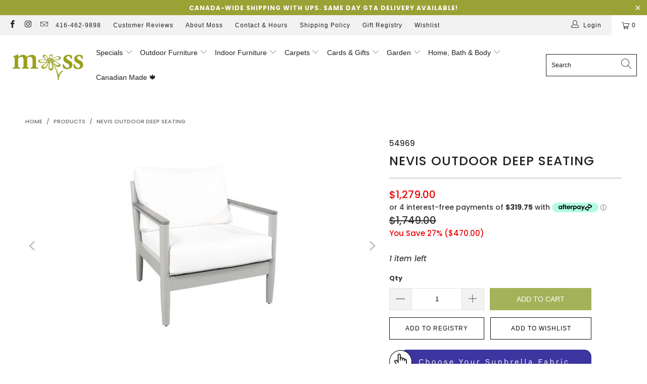

--- FILE ---
content_type: text/html; charset=utf-8
request_url: https://mossgardenhome.com/products/nevis-outdoor-deep-seating
body_size: 49458
content:


 <!DOCTYPE html>
<html class="no-js no-touch" lang="en"> <head> <meta charset="utf-8"> <meta http-equiv="cleartype" content="on"> <meta name="robots" content="index,follow">
<meta name="facebook-domain-verification" content="byrbz2ksso9b2g7vj8akzywpfolwv1" /> <!-- Mobile Specific Metas --> <meta name="HandheldFriendly" content="True"> <meta name="MobileOptimized" content="320"> <meta name="viewport" content="width=device-width,initial-scale=1"> <meta name="theme-color" content="#ffffff"> <title>
      Nevis Outdoor Deep Seating - Moss Danforth</title> <meta name="description" content="Shop premium outdoor patio furniture in Toronto with delivery! Find unbeatable deals on outdoor dining sets, loungers, poolside tables, and balcony furniture sets. Browse our patio furniture sale and upgrade your deck, lawn, or exterior space with stylish, durable outdoor furniture today!"/> <!-- Preconnect Domains --> <link rel="preconnect" href="https://fonts.shopifycdn.com" /> <link rel="preconnect" href="https://cdn.shopify.com" /> <link rel="preconnect" href="https://v.shopify.com" /> <link rel="preconnect" href="https://cdn.shopifycloud.com" /> <link rel="preconnect" href="https://monorail-edge.shopifysvc.com"> <!-- fallback for browsers that don't support preconnect --> <link rel="dns-prefetch" href="https://fonts.shopifycdn.com" /> <link rel="dns-prefetch" href="https://cdn.shopify.com" /> <link rel="dns-prefetch" href="https://v.shopify.com" /> <link rel="dns-prefetch" href="https://cdn.shopifycloud.com" /> <link rel="dns-prefetch" href="https://monorail-edge.shopifysvc.com"> <!-- Preload Assets --> <link rel="preload" href="//mossgardenhome.com/cdn/shop/t/83/assets/fancybox.css?v=19278034316635137701682110197" as="style"> <link rel="preload" href="//mossgardenhome.com/cdn/shop/t/83/assets/styles.css?v=85018213218757818701764798643" as="style"> <link rel="preload" href="//mossgardenhome.com/cdn/shop/t/83/assets/jquery.min.js?v=81049236547974671631682110197" as="script"> <link rel="preload" href="//mossgardenhome.com/cdn/shop/t/83/assets/vendors.js?v=156815155738738603461682110197" as="script"> <link rel="preload" href="//mossgardenhome.com/cdn/shop/t/83/assets/sections.js?v=26170313199795914061682110197" as="script"> <link rel="preload" href="//mossgardenhome.com/cdn/shop/t/83/assets/utilities.js?v=89440042801753698361682110197" as="script"> <link rel="preload" href="//mossgardenhome.com/cdn/shop/t/83/assets/app.js?v=21512433002930479311682110197" as="script"> <!-- Stylesheet for Fancybox library --> <link href="//mossgardenhome.com/cdn/shop/t/83/assets/fancybox.css?v=19278034316635137701682110197" rel="stylesheet" type="text/css" media="all" /> <!-- Stylesheets for Turbo --> <link href="//mossgardenhome.com/cdn/shop/t/83/assets/styles.css?v=85018213218757818701764798643" rel="stylesheet" type="text/css" media="all" /> <script>
      window.lazySizesConfig = window.lazySizesConfig || {};

      lazySizesConfig.expand = 300;
      lazySizesConfig.loadHidden = false;

      /*! lazysizes - v5.2.2 - bgset plugin */
      !function(e,t){var a=function(){t(e.lazySizes),e.removeEventListener("lazyunveilread",a,!0)};t=t.bind(null,e,e.document),"object"==typeof module&&module.exports?t(require("lazysizes")):"function"==typeof define&&define.amd?define(["lazysizes"],t):e.lazySizes?a():e.addEventListener("lazyunveilread",a,!0)}(window,function(e,z,g){"use strict";var c,y,b,f,i,s,n,v,m;e.addEventListener&&(c=g.cfg,y=/\s+/g,b=/\s*\|\s+|\s+\|\s*/g,f=/^(.+?)(?:\s+\[\s*(.+?)\s*\])(?:\s+\[\s*(.+?)\s*\])?$/,i=/^\s*\(*\s*type\s*:\s*(.+?)\s*\)*\s*$/,s=/\(|\)|'/,n={contain:1,cover:1},v=function(e,t){var a;t&&((a=t.match(i))&&a[1]?e.setAttribute("type",a[1]):e.setAttribute("media",c.customMedia[t]||t))},m=function(e){var t,a,i,r;e.target._lazybgset&&(a=(t=e.target)._lazybgset,(i=t.currentSrc||t.src)&&((r=g.fire(a,"bgsetproxy",{src:i,useSrc:s.test(i)?JSON.stringify(i):i})).defaultPrevented||(a.style.backgroundImage="url("+r.detail.useSrc+")")),t._lazybgsetLoading&&(g.fire(a,"_lazyloaded",{},!1,!0),delete t._lazybgsetLoading))},addEventListener("lazybeforeunveil",function(e){var t,a,i,r,s,n,l,d,o,u;!e.defaultPrevented&&(t=e.target.getAttribute("data-bgset"))&&(o=e.target,(u=z.createElement("img")).alt="",u._lazybgsetLoading=!0,e.detail.firesLoad=!0,a=t,i=o,r=u,s=z.createElement("picture"),n=i.getAttribute(c.sizesAttr),l=i.getAttribute("data-ratio"),d=i.getAttribute("data-optimumx"),i._lazybgset&&i._lazybgset.parentNode==i&&i.removeChild(i._lazybgset),Object.defineProperty(r,"_lazybgset",{value:i,writable:!0}),Object.defineProperty(i,"_lazybgset",{value:s,writable:!0}),a=a.replace(y," ").split(b),s.style.display="none",r.className=c.lazyClass,1!=a.length||n||(n="auto"),a.forEach(function(e){var t,a=z.createElement("source");n&&"auto"!=n&&a.setAttribute("sizes",n),(t=e.match(f))?(a.setAttribute(c.srcsetAttr,t[1]),v(a,t[2]),v(a,t[3])):a.setAttribute(c.srcsetAttr,e),s.appendChild(a)}),n&&(r.setAttribute(c.sizesAttr,n),i.removeAttribute(c.sizesAttr),i.removeAttribute("sizes")),d&&r.setAttribute("data-optimumx",d),l&&r.setAttribute("data-ratio",l),s.appendChild(r),i.appendChild(s),setTimeout(function(){g.loader.unveil(u),g.rAF(function(){g.fire(u,"_lazyloaded",{},!0,!0),u.complete&&m({target:u})})}))}),z.addEventListener("load",m,!0),e.addEventListener("lazybeforesizes",function(e){var t,a,i,r;e.detail.instance==g&&e.target._lazybgset&&e.detail.dataAttr&&(t=e.target._lazybgset,i=t,r=(getComputedStyle(i)||{getPropertyValue:function(){}}).getPropertyValue("background-size"),!n[r]&&n[i.style.backgroundSize]&&(r=i.style.backgroundSize),n[a=r]&&(e.target._lazysizesParentFit=a,g.rAF(function(){e.target.setAttribute("data-parent-fit",a),e.target._lazysizesParentFit&&delete e.target._lazysizesParentFit})))},!0),z.documentElement.addEventListener("lazybeforesizes",function(e){var t,a;!e.defaultPrevented&&e.target._lazybgset&&e.detail.instance==g&&(e.detail.width=(t=e.target._lazybgset,a=g.gW(t,t.parentNode),(!t._lazysizesWidth||a>t._lazysizesWidth)&&(t._lazysizesWidth=a),t._lazysizesWidth))}))});

      /*! lazysizes - v5.2.2 */
      !function(e){var t=function(u,D,f){"use strict";var k,H;if(function(){var e;var t={lazyClass:"lazyload",loadedClass:"lazyloaded",loadingClass:"lazyloading",preloadClass:"lazypreload",errorClass:"lazyerror",autosizesClass:"lazyautosizes",srcAttr:"data-src",srcsetAttr:"data-srcset",sizesAttr:"data-sizes",minSize:40,customMedia:{},init:true,expFactor:1.5,hFac:.8,loadMode:2,loadHidden:true,ricTimeout:0,throttleDelay:125};H=u.lazySizesConfig||u.lazysizesConfig||{};for(e in t){if(!(e in H)){H[e]=t[e]}}}(),!D||!D.getElementsByClassName){return{init:function(){},cfg:H,noSupport:true}}var O=D.documentElement,a=u.HTMLPictureElement,P="addEventListener",$="getAttribute",q=u[P].bind(u),I=u.setTimeout,U=u.requestAnimationFrame||I,l=u.requestIdleCallback,j=/^picture$/i,r=["load","error","lazyincluded","_lazyloaded"],i={},G=Array.prototype.forEach,J=function(e,t){if(!i[t]){i[t]=new RegExp("(\\s|^)"+t+"(\\s|$)")}return i[t].test(e[$]("class")||"")&&i[t]},K=function(e,t){if(!J(e,t)){e.setAttribute("class",(e[$]("class")||"").trim()+" "+t)}},Q=function(e,t){var i;if(i=J(e,t)){e.setAttribute("class",(e[$]("class")||"").replace(i," "))}},V=function(t,i,e){var a=e?P:"removeEventListener";if(e){V(t,i)}r.forEach(function(e){t[a](e,i)})},X=function(e,t,i,a,r){var n=D.createEvent("Event");if(!i){i={}}i.instance=k;n.initEvent(t,!a,!r);n.detail=i;e.dispatchEvent(n);return n},Y=function(e,t){var i;if(!a&&(i=u.picturefill||H.pf)){if(t&&t.src&&!e[$]("srcset")){e.setAttribute("srcset",t.src)}i({reevaluate:true,elements:[e]})}else if(t&&t.src){e.src=t.src}},Z=function(e,t){return(getComputedStyle(e,null)||{})[t]},s=function(e,t,i){i=i||e.offsetWidth;while(i<H.minSize&&t&&!e._lazysizesWidth){i=t.offsetWidth;t=t.parentNode}return i},ee=function(){var i,a;var t=[];var r=[];var n=t;var s=function(){var e=n;n=t.length?r:t;i=true;a=false;while(e.length){e.shift()()}i=false};var e=function(e,t){if(i&&!t){e.apply(this,arguments)}else{n.push(e);if(!a){a=true;(D.hidden?I:U)(s)}}};e._lsFlush=s;return e}(),te=function(i,e){return e?function(){ee(i)}:function(){var e=this;var t=arguments;ee(function(){i.apply(e,t)})}},ie=function(e){var i;var a=0;var r=H.throttleDelay;var n=H.ricTimeout;var t=function(){i=false;a=f.now();e()};var s=l&&n>49?function(){l(t,{timeout:n});if(n!==H.ricTimeout){n=H.ricTimeout}}:te(function(){I(t)},true);return function(e){var t;if(e=e===true){n=33}if(i){return}i=true;t=r-(f.now()-a);if(t<0){t=0}if(e||t<9){s()}else{I(s,t)}}},ae=function(e){var t,i;var a=99;var r=function(){t=null;e()};var n=function(){var e=f.now()-i;if(e<a){I(n,a-e)}else{(l||r)(r)}};return function(){i=f.now();if(!t){t=I(n,a)}}},e=function(){var v,m,c,h,e;var y,z,g,p,C,b,A;var n=/^img$/i;var d=/^iframe$/i;var E="onscroll"in u&&!/(gle|ing)bot/.test(navigator.userAgent);var _=0;var w=0;var N=0;var M=-1;var x=function(e){N--;if(!e||N<0||!e.target){N=0}};var W=function(e){if(A==null){A=Z(D.body,"visibility")=="hidden"}return A||!(Z(e.parentNode,"visibility")=="hidden"&&Z(e,"visibility")=="hidden")};var S=function(e,t){var i;var a=e;var r=W(e);g-=t;b+=t;p-=t;C+=t;while(r&&(a=a.offsetParent)&&a!=D.body&&a!=O){r=(Z(a,"opacity")||1)>0;if(r&&Z(a,"overflow")!="visible"){i=a.getBoundingClientRect();r=C>i.left&&p<i.right&&b>i.top-1&&g<i.bottom+1}}return r};var t=function(){var e,t,i,a,r,n,s,l,o,u,f,c;var d=k.elements;if((h=H.loadMode)&&N<8&&(e=d.length)){t=0;M++;for(;t<e;t++){if(!d[t]||d[t]._lazyRace){continue}if(!E||k.prematureUnveil&&k.prematureUnveil(d[t])){R(d[t]);continue}if(!(l=d[t][$]("data-expand"))||!(n=l*1)){n=w}if(!u){u=!H.expand||H.expand<1?O.clientHeight>500&&O.clientWidth>500?500:370:H.expand;k._defEx=u;f=u*H.expFactor;c=H.hFac;A=null;if(w<f&&N<1&&M>2&&h>2&&!D.hidden){w=f;M=0}else if(h>1&&M>1&&N<6){w=u}else{w=_}}if(o!==n){y=innerWidth+n*c;z=innerHeight+n;s=n*-1;o=n}i=d[t].getBoundingClientRect();if((b=i.bottom)>=s&&(g=i.top)<=z&&(C=i.right)>=s*c&&(p=i.left)<=y&&(b||C||p||g)&&(H.loadHidden||W(d[t]))&&(m&&N<3&&!l&&(h<3||M<4)||S(d[t],n))){R(d[t]);r=true;if(N>9){break}}else if(!r&&m&&!a&&N<4&&M<4&&h>2&&(v[0]||H.preloadAfterLoad)&&(v[0]||!l&&(b||C||p||g||d[t][$](H.sizesAttr)!="auto"))){a=v[0]||d[t]}}if(a&&!r){R(a)}}};var i=ie(t);var B=function(e){var t=e.target;if(t._lazyCache){delete t._lazyCache;return}x(e);K(t,H.loadedClass);Q(t,H.loadingClass);V(t,L);X(t,"lazyloaded")};var a=te(B);var L=function(e){a({target:e.target})};var T=function(t,i){try{t.contentWindow.location.replace(i)}catch(e){t.src=i}};var F=function(e){var t;var i=e[$](H.srcsetAttr);if(t=H.customMedia[e[$]("data-media")||e[$]("media")]){e.setAttribute("media",t)}if(i){e.setAttribute("srcset",i)}};var s=te(function(t,e,i,a,r){var n,s,l,o,u,f;if(!(u=X(t,"lazybeforeunveil",e)).defaultPrevented){if(a){if(i){K(t,H.autosizesClass)}else{t.setAttribute("sizes",a)}}s=t[$](H.srcsetAttr);n=t[$](H.srcAttr);if(r){l=t.parentNode;o=l&&j.test(l.nodeName||"")}f=e.firesLoad||"src"in t&&(s||n||o);u={target:t};K(t,H.loadingClass);if(f){clearTimeout(c);c=I(x,2500);V(t,L,true)}if(o){G.call(l.getElementsByTagName("source"),F)}if(s){t.setAttribute("srcset",s)}else if(n&&!o){if(d.test(t.nodeName)){T(t,n)}else{t.src=n}}if(r&&(s||o)){Y(t,{src:n})}}if(t._lazyRace){delete t._lazyRace}Q(t,H.lazyClass);ee(function(){var e=t.complete&&t.naturalWidth>1;if(!f||e){if(e){K(t,"ls-is-cached")}B(u);t._lazyCache=true;I(function(){if("_lazyCache"in t){delete t._lazyCache}},9)}if(t.loading=="lazy"){N--}},true)});var R=function(e){if(e._lazyRace){return}var t;var i=n.test(e.nodeName);var a=i&&(e[$](H.sizesAttr)||e[$]("sizes"));var r=a=="auto";if((r||!m)&&i&&(e[$]("src")||e.srcset)&&!e.complete&&!J(e,H.errorClass)&&J(e,H.lazyClass)){return}t=X(e,"lazyunveilread").detail;if(r){re.updateElem(e,true,e.offsetWidth)}e._lazyRace=true;N++;s(e,t,r,a,i)};var r=ae(function(){H.loadMode=3;i()});var l=function(){if(H.loadMode==3){H.loadMode=2}r()};var o=function(){if(m){return}if(f.now()-e<999){I(o,999);return}m=true;H.loadMode=3;i();q("scroll",l,true)};return{_:function(){e=f.now();k.elements=D.getElementsByClassName(H.lazyClass);v=D.getElementsByClassName(H.lazyClass+" "+H.preloadClass);q("scroll",i,true);q("resize",i,true);q("pageshow",function(e){if(e.persisted){var t=D.querySelectorAll("."+H.loadingClass);if(t.length&&t.forEach){U(function(){t.forEach(function(e){if(e.complete){R(e)}})})}}});if(u.MutationObserver){new MutationObserver(i).observe(O,{childList:true,subtree:true,attributes:true})}else{O[P]("DOMNodeInserted",i,true);O[P]("DOMAttrModified",i,true);setInterval(i,999)}q("hashchange",i,true);["focus","mouseover","click","load","transitionend","animationend"].forEach(function(e){D[P](e,i,true)});if(/d$|^c/.test(D.readyState)){o()}else{q("load",o);D[P]("DOMContentLoaded",i);I(o,2e4)}if(k.elements.length){t();ee._lsFlush()}else{i()}},checkElems:i,unveil:R,_aLSL:l}}(),re=function(){var i;var n=te(function(e,t,i,a){var r,n,s;e._lazysizesWidth=a;a+="px";e.setAttribute("sizes",a);if(j.test(t.nodeName||"")){r=t.getElementsByTagName("source");for(n=0,s=r.length;n<s;n++){r[n].setAttribute("sizes",a)}}if(!i.detail.dataAttr){Y(e,i.detail)}});var a=function(e,t,i){var a;var r=e.parentNode;if(r){i=s(e,r,i);a=X(e,"lazybeforesizes",{width:i,dataAttr:!!t});if(!a.defaultPrevented){i=a.detail.width;if(i&&i!==e._lazysizesWidth){n(e,r,a,i)}}}};var e=function(){var e;var t=i.length;if(t){e=0;for(;e<t;e++){a(i[e])}}};var t=ae(e);return{_:function(){i=D.getElementsByClassName(H.autosizesClass);q("resize",t)},checkElems:t,updateElem:a}}(),t=function(){if(!t.i&&D.getElementsByClassName){t.i=true;re._();e._()}};return I(function(){H.init&&t()}),k={cfg:H,autoSizer:re,loader:e,init:t,uP:Y,aC:K,rC:Q,hC:J,fire:X,gW:s,rAF:ee}}(e,e.document,Date);e.lazySizes=t,"object"==typeof module&&module.exports&&(module.exports=t)}("undefined"!=typeof window?window:{});</script> <!-- Icons --> <link rel="shortcut icon" type="image/x-icon" href="//mossgardenhome.com/cdn/shop/files/favicon-High-Quality_2_180x180.jpg?v=1731426542"> <link rel="apple-touch-icon" href="//mossgardenhome.com/cdn/shop/files/favicon-High-Quality_2_180x180.jpg?v=1731426542"/> <link rel="apple-touch-icon" sizes="57x57" href="//mossgardenhome.com/cdn/shop/files/favicon-High-Quality_2_57x57.jpg?v=1731426542"/> <link rel="apple-touch-icon" sizes="60x60" href="//mossgardenhome.com/cdn/shop/files/favicon-High-Quality_2_60x60.jpg?v=1731426542"/> <link rel="apple-touch-icon" sizes="72x72" href="//mossgardenhome.com/cdn/shop/files/favicon-High-Quality_2_72x72.jpg?v=1731426542"/> <link rel="apple-touch-icon" sizes="76x76" href="//mossgardenhome.com/cdn/shop/files/favicon-High-Quality_2_76x76.jpg?v=1731426542"/> <link rel="apple-touch-icon" sizes="114x114" href="//mossgardenhome.com/cdn/shop/files/favicon-High-Quality_2_114x114.jpg?v=1731426542"/> <link rel="apple-touch-icon" sizes="180x180" href="//mossgardenhome.com/cdn/shop/files/favicon-High-Quality_2_180x180.jpg?v=1731426542"/> <link rel="apple-touch-icon" sizes="228x228" href="//mossgardenhome.com/cdn/shop/files/favicon-High-Quality_2_228x228.jpg?v=1731426542"/> <link rel="canonical" href="https://mossgardenhome.com/products/nevis-outdoor-deep-seating"/> <script src="//mossgardenhome.com/cdn/shop/t/83/assets/jquery.min.js?v=81049236547974671631682110197" defer></script> <script>
      window.Theme = window.Theme || {};
      window.Theme.version = '7.0.0';
      window.Theme.name = 'Turbo';</script>
    


    
<template id="price-ui"><span class="price " data-price></span><span class="compare-at-price" data-compare-at-price></span><span class="unit-pricing" data-unit-pricing></span></template> <template id="price-ui-badge"><div class="price-ui-badge__sticker"> <span class="price-ui-badge__sticker-text" data-badge></span></div></template> <template id="price-ui__price"><span class="money" data-price></span></template> <template id="price-ui__price-range"><span class="price-min" data-price-min><span class="money" data-price></span></span> - <span class="price-max" data-price-max><span class="money" data-price></span></span></template> <template id="price-ui__unit-pricing"><span class="unit-quantity" data-unit-quantity></span> | <span class="unit-price" data-unit-price><span class="money" data-price></span></span> / <span class="unit-measurement" data-unit-measurement></span></template> <template id="price-ui-badge__percent-savings-range">Save up to <span data-price-percent></span>%</template> <template id="price-ui-badge__percent-savings">Save <span data-price-percent></span>%</template> <template id="price-ui-badge__price-savings-range">Save up to <span class="money" data-price></span></template> <template id="price-ui-badge__price-savings">Save <span class="money" data-price></span></template> <template id="price-ui-badge__on-sale">Sale</template> <template id="price-ui-badge__sold-out">Sold out</template> <template id="price-ui-badge__in-stock">In stock</template> <script>
      
window.Shopify = window.Shopify || {};window.Shopify.theme_settings = {};
window.Currency = window.Currency || {};window.Shopify.routes = {};window.Shopify.theme_settings.display_tos_checkbox = false;window.Shopify.theme_settings.go_to_checkout = true;window.Shopify.theme_settings.cart_action = "ajax";window.Shopify.theme_settings.cart_shipping_calculator = false;window.Shopify.theme_settings.collection_swatches = true;window.Shopify.theme_settings.collection_secondary_image = false;


window.Currency.show_multiple_currencies = false;
window.Currency.shop_currency = "CAD";
window.Currency.default_currency = "CAD";
window.Currency.display_format = "money_format";
window.Currency.money_format = "${{amount}}";
window.Currency.money_format_no_currency = "${{amount}}";
window.Currency.money_format_currency = "${{amount}} CAD";
window.Currency.native_multi_currency = false;
window.Currency.iso_code = "CAD";
window.Currency.symbol = "$";window.Shopify.theme_settings.display_inventory_left = true;window.Shopify.theme_settings.inventory_threshold = 100;window.Shopify.theme_settings.limit_quantity = false;window.Shopify.theme_settings.menu_position = null;window.Shopify.theme_settings.newsletter_popup = true;window.Shopify.theme_settings.newsletter_popup_days = "2";window.Shopify.theme_settings.newsletter_popup_mobile = true;window.Shopify.theme_settings.newsletter_popup_seconds = 8;window.Shopify.theme_settings.pagination_type = "basic_pagination";window.Shopify.theme_settings.search_pagination_type = "basic_pagination";window.Shopify.theme_settings.enable_shopify_review_comments = false;window.Shopify.theme_settings.enable_shopify_collection_badges = false;window.Shopify.theme_settings.quick_shop_thumbnail_position = null;window.Shopify.theme_settings.product_form_style = "radio";window.Shopify.theme_settings.sale_banner_enabled = false;window.Shopify.theme_settings.display_savings = true;window.Shopify.theme_settings.display_sold_out_price = true;window.Shopify.theme_settings.sold_out_text = "Out Of Stock";window.Shopify.theme_settings.free_text = "Call For Price";window.Shopify.theme_settings.video_looping = null;window.Shopify.theme_settings.quick_shop_style = "popup";window.Shopify.theme_settings.hover_enabled = false;window.Shopify.routes.cart_url = "/cart";window.Shopify.routes.root_url = "/";window.Shopify.routes.search_url = "/search";window.Shopify.theme_settings.image_loading_style = "appear";window.Shopify.theme_settings.search_option = "product";window.Shopify.theme_settings.search_items_to_display = 5;window.Shopify.theme_settings.enable_autocomplete = true;window.Shopify.theme_settings.page_dots_enabled = false;window.Shopify.theme_settings.slideshow_arrow_size = "light";window.Shopify.theme_settings.quick_shop_enabled = true;window.Shopify.translation =window.Shopify.translation || {};window.Shopify.translation.agree_to_terms_warning = "You must agree with the terms and conditions to checkout.";window.Shopify.translation.one_item_left = "item left";window.Shopify.translation.items_left_text = "items left";window.Shopify.translation.cart_savings_text = "Total Savings";window.Shopify.translation.cart_discount_text = "Discount";window.Shopify.translation.cart_subtotal_text = "Subtotal";window.Shopify.translation.cart_remove_text = "Remove";window.Shopify.translation.cart_free_text = "Free";window.Shopify.translation.newsletter_success_text = "Thank you for joining our mailing list!";window.Shopify.translation.notify_email = "Enter your email address...";window.Shopify.translation.notify_email_value = "Translation missing: en.contact.fields.email";window.Shopify.translation.notify_email_send = "Send";window.Shopify.translation.notify_message_first = "Please notify me when ";window.Shopify.translation.notify_message_last = " becomes available - ";window.Shopify.translation.notify_success_text = "Thanks! We will notify you when this product becomes available!";window.Shopify.translation.add_to_cart = "Add to Cart";window.Shopify.translation.coming_soon_text = "Coming Soon";window.Shopify.translation.sold_out_text = "Sold Out";window.Shopify.translation.sale_text = "Sale";window.Shopify.translation.savings_text = "You Save";window.Shopify.translation.from_text = "from";window.Shopify.translation.new_text = "New";window.Shopify.translation.pre_order_text = "Pre-Order";window.Shopify.translation.unavailable_text = "Unavailable";window.Shopify.translation.all_results = "View all results";window.Shopify.translation.no_results = "Sorry, no results!";window.Shopify.media_queries =window.Shopify.media_queries || {};window.Shopify.media_queries.small = window.matchMedia( "(max-width: 480px)" );window.Shopify.media_queries.medium = window.matchMedia( "(max-width: 798px)" );window.Shopify.media_queries.large = window.matchMedia( "(min-width: 799px)" );window.Shopify.media_queries.larger = window.matchMedia( "(min-width: 960px)" );window.Shopify.media_queries.xlarge = window.matchMedia( "(min-width: 1200px)" );window.Shopify.media_queries.ie10 = window.matchMedia( "all and (-ms-high-contrast: none), (-ms-high-contrast: active)" );window.Shopify.media_queries.tablet = window.matchMedia( "only screen and (min-width: 799px) and (max-width: 1024px)" );</script> <script src="//mossgardenhome.com/cdn/shop/t/83/assets/vendors.js?v=156815155738738603461682110197" defer></script> <script src="//mossgardenhome.com/cdn/shop/t/83/assets/sections.js?v=26170313199795914061682110197" defer></script> <script src="//mossgardenhome.com/cdn/shop/t/83/assets/utilities.js?v=89440042801753698361682110197" defer></script> <script src="//mossgardenhome.com/cdn/shop/t/83/assets/app.js?v=21512433002930479311682110197" defer></script> <script></script> <!-- Removed all apps. --> <script>window.performance && window.performance.mark && window.performance.mark('shopify.content_for_header.start');</script><meta name="google-site-verification" content="P5mEAsUQ72Gyz2HeINoM6ujFPwl_1LlNhsmnMq8GV0s">
<meta id="shopify-digital-wallet" name="shopify-digital-wallet" content="/3487821/digital_wallets/dialog">
<meta name="shopify-checkout-api-token" content="886413649a2bbe407dbe43c2041b21c9">
<meta id="in-context-paypal-metadata" data-shop-id="3487821" data-venmo-supported="false" data-environment="production" data-locale="en_US" data-paypal-v4="true" data-currency="CAD">
<link rel="alternate" type="application/json+oembed" href="https://mossgardenhome.com/products/nevis-outdoor-deep-seating.oembed">
<script async="async" src="/checkouts/internal/preloads.js?locale=en-CA"></script>
<link rel="preconnect" href="https://shop.app" crossorigin="anonymous">
<script async="async" src="https://shop.app/checkouts/internal/preloads.js?locale=en-CA&shop_id=3487821" crossorigin="anonymous"></script>
<script id="apple-pay-shop-capabilities" type="application/json">{"shopId":3487821,"countryCode":"CA","currencyCode":"CAD","merchantCapabilities":["supports3DS"],"merchantId":"gid:\/\/shopify\/Shop\/3487821","merchantName":"Moss Danforth","requiredBillingContactFields":["postalAddress","email","phone"],"requiredShippingContactFields":["postalAddress","email","phone"],"shippingType":"shipping","supportedNetworks":["visa","masterCard","amex","discover","interac","jcb"],"total":{"type":"pending","label":"Moss Danforth","amount":"1.00"},"shopifyPaymentsEnabled":true,"supportsSubscriptions":true}</script>
<script id="shopify-features" type="application/json">{"accessToken":"886413649a2bbe407dbe43c2041b21c9","betas":["rich-media-storefront-analytics"],"domain":"mossgardenhome.com","predictiveSearch":true,"shopId":3487821,"locale":"en"}</script>
<script>var Shopify = Shopify || {};
Shopify.shop = "moss-danforth.myshopify.com";
Shopify.locale = "en";
Shopify.currency = {"active":"CAD","rate":"1.0"};
Shopify.country = "CA";
Shopify.theme = {"name":"March 2024","id":136929181911,"schema_name":"Turbo","schema_version":"7.0.0","theme_store_id":null,"role":"main"};
Shopify.theme.handle = "null";
Shopify.theme.style = {"id":null,"handle":null};
Shopify.cdnHost = "mossgardenhome.com/cdn";
Shopify.routes = Shopify.routes || {};
Shopify.routes.root = "/";</script>
<script type="module">!function(o){(o.Shopify=o.Shopify||{}).modules=!0}(window);</script>
<script>!function(o){function n(){var o=[];function n(){o.push(Array.prototype.slice.apply(arguments))}return n.q=o,n}var t=o.Shopify=o.Shopify||{};t.loadFeatures=n(),t.autoloadFeatures=n()}(window);</script>
<script>
  window.ShopifyPay = window.ShopifyPay || {};
  window.ShopifyPay.apiHost = "shop.app\/pay";
  window.ShopifyPay.redirectState = null;
</script>
<script id="shop-js-analytics" type="application/json">{"pageType":"product"}</script>
<script defer="defer" async type="module" src="//mossgardenhome.com/cdn/shopifycloud/shop-js/modules/v2/client.init-shop-cart-sync_IZsNAliE.en.esm.js"></script>
<script defer="defer" async type="module" src="//mossgardenhome.com/cdn/shopifycloud/shop-js/modules/v2/chunk.common_0OUaOowp.esm.js"></script>
<script type="module">
  await import("//mossgardenhome.com/cdn/shopifycloud/shop-js/modules/v2/client.init-shop-cart-sync_IZsNAliE.en.esm.js");
await import("//mossgardenhome.com/cdn/shopifycloud/shop-js/modules/v2/chunk.common_0OUaOowp.esm.js");

  window.Shopify.SignInWithShop?.initShopCartSync?.({"fedCMEnabled":true,"windoidEnabled":true});

</script>
<script defer="defer" async type="module" src="//mossgardenhome.com/cdn/shopifycloud/shop-js/modules/v2/client.payment-terms_CNlwjfZz.en.esm.js"></script>
<script defer="defer" async type="module" src="//mossgardenhome.com/cdn/shopifycloud/shop-js/modules/v2/chunk.common_0OUaOowp.esm.js"></script>
<script defer="defer" async type="module" src="//mossgardenhome.com/cdn/shopifycloud/shop-js/modules/v2/chunk.modal_CGo_dVj3.esm.js"></script>
<script type="module">
  await import("//mossgardenhome.com/cdn/shopifycloud/shop-js/modules/v2/client.payment-terms_CNlwjfZz.en.esm.js");
await import("//mossgardenhome.com/cdn/shopifycloud/shop-js/modules/v2/chunk.common_0OUaOowp.esm.js");
await import("//mossgardenhome.com/cdn/shopifycloud/shop-js/modules/v2/chunk.modal_CGo_dVj3.esm.js");

  
</script>
<script>
  window.Shopify = window.Shopify || {};
  if (!window.Shopify.featureAssets) window.Shopify.featureAssets = {};
  window.Shopify.featureAssets['shop-js'] = {"shop-cart-sync":["modules/v2/client.shop-cart-sync_DLOhI_0X.en.esm.js","modules/v2/chunk.common_0OUaOowp.esm.js"],"init-fed-cm":["modules/v2/client.init-fed-cm_C6YtU0w6.en.esm.js","modules/v2/chunk.common_0OUaOowp.esm.js"],"shop-button":["modules/v2/client.shop-button_BCMx7GTG.en.esm.js","modules/v2/chunk.common_0OUaOowp.esm.js"],"shop-cash-offers":["modules/v2/client.shop-cash-offers_BT26qb5j.en.esm.js","modules/v2/chunk.common_0OUaOowp.esm.js","modules/v2/chunk.modal_CGo_dVj3.esm.js"],"init-windoid":["modules/v2/client.init-windoid_B9PkRMql.en.esm.js","modules/v2/chunk.common_0OUaOowp.esm.js"],"init-shop-email-lookup-coordinator":["modules/v2/client.init-shop-email-lookup-coordinator_DZkqjsbU.en.esm.js","modules/v2/chunk.common_0OUaOowp.esm.js"],"shop-toast-manager":["modules/v2/client.shop-toast-manager_Di2EnuM7.en.esm.js","modules/v2/chunk.common_0OUaOowp.esm.js"],"shop-login-button":["modules/v2/client.shop-login-button_BtqW_SIO.en.esm.js","modules/v2/chunk.common_0OUaOowp.esm.js","modules/v2/chunk.modal_CGo_dVj3.esm.js"],"avatar":["modules/v2/client.avatar_BTnouDA3.en.esm.js"],"pay-button":["modules/v2/client.pay-button_CWa-C9R1.en.esm.js","modules/v2/chunk.common_0OUaOowp.esm.js"],"init-shop-cart-sync":["modules/v2/client.init-shop-cart-sync_IZsNAliE.en.esm.js","modules/v2/chunk.common_0OUaOowp.esm.js"],"init-customer-accounts":["modules/v2/client.init-customer-accounts_DenGwJTU.en.esm.js","modules/v2/client.shop-login-button_BtqW_SIO.en.esm.js","modules/v2/chunk.common_0OUaOowp.esm.js","modules/v2/chunk.modal_CGo_dVj3.esm.js"],"init-shop-for-new-customer-accounts":["modules/v2/client.init-shop-for-new-customer-accounts_JdHXxpS9.en.esm.js","modules/v2/client.shop-login-button_BtqW_SIO.en.esm.js","modules/v2/chunk.common_0OUaOowp.esm.js","modules/v2/chunk.modal_CGo_dVj3.esm.js"],"init-customer-accounts-sign-up":["modules/v2/client.init-customer-accounts-sign-up_D6__K_p8.en.esm.js","modules/v2/client.shop-login-button_BtqW_SIO.en.esm.js","modules/v2/chunk.common_0OUaOowp.esm.js","modules/v2/chunk.modal_CGo_dVj3.esm.js"],"checkout-modal":["modules/v2/client.checkout-modal_C_ZQDY6s.en.esm.js","modules/v2/chunk.common_0OUaOowp.esm.js","modules/v2/chunk.modal_CGo_dVj3.esm.js"],"shop-follow-button":["modules/v2/client.shop-follow-button_XetIsj8l.en.esm.js","modules/v2/chunk.common_0OUaOowp.esm.js","modules/v2/chunk.modal_CGo_dVj3.esm.js"],"lead-capture":["modules/v2/client.lead-capture_DvA72MRN.en.esm.js","modules/v2/chunk.common_0OUaOowp.esm.js","modules/v2/chunk.modal_CGo_dVj3.esm.js"],"shop-login":["modules/v2/client.shop-login_ClXNxyh6.en.esm.js","modules/v2/chunk.common_0OUaOowp.esm.js","modules/v2/chunk.modal_CGo_dVj3.esm.js"],"payment-terms":["modules/v2/client.payment-terms_CNlwjfZz.en.esm.js","modules/v2/chunk.common_0OUaOowp.esm.js","modules/v2/chunk.modal_CGo_dVj3.esm.js"]};
</script>
<script>(function() {
  var isLoaded = false;
  function asyncLoad() {
    if (isLoaded) return;
    isLoaded = true;
        var urls = [];
    for (var i = 0; i <urls.length; i++) {
      var s = document.createElement('script');
      s.type = 'text/javascript';
      s.async = true;
      s.src = urls[i];
      var x = document.getElementsByTagName('script')[0];
      x.parentNode.insertBefore(s, x);
    }
  };
  if(window.attachEvent) {
    window.attachEvent('onload', asyncLoad);
  } else {
    window.addEventListener('load', asyncLoad, false);
  }
})();</script>
<script id="__st">var __st={"a":3487821,"offset":-18000,"reqid":"15cddfa3-3d6f-45ec-b136-02f8e3010982-1768430486","pageurl":"mossgardenhome.com\/products\/nevis-outdoor-deep-seating","u":"abfca22933de","p":"product","rtyp":"product","rid":6583011967158};</script>
<script>window.ShopifyPaypalV4VisibilityTracking = true;</script>
<script id="captcha-bootstrap">!function(){'use strict';const t='contact',e='account',n='new_comment',o=[[t,t],['blogs',n],['comments',n],[t,'customer']],c=[[e,'customer_login'],[e,'guest_login'],[e,'recover_customer_password'],[e,'create_customer']],r=t=>t.map((([t,e])=>`form[action*='/${t}']:not([data-nocaptcha='true']) input[name='form_type'][value='${e}']`)).join(','),a=t=>()=>t?[...document.querySelectorAll(t)].map((t=>t.form)):[];function s(){const t=[...o],e=r(t);return a(e)}const i='password',u='form_key',d=['recaptcha-v3-token','g-recaptcha-response','h-captcha-response',i],f=()=>{try{return window.sessionStorage}catch{return}},m='__shopify_v',_=t=>t.elements[u];function p(t,e,n=!1){try{const o=window.sessionStorage,c=JSON.parse(o.getItem(e)),{data:r}=function(t){const{data:e,action:n}=t;return t[m]||n?{data:e,action:n}:{data:t,action:n}}(c);for(const[e,n]of Object.entries(r))t.elements[e]&&(t.elements[e].value=n);n&&o.removeItem(e)}catch(o){console.error('form repopulation failed',{error:o})}}const l='form_type',E='cptcha';function T(t){t.dataset[E]=!0}const w=window,h=w.document,L='Shopify',v='ce_forms',y='captcha';let A=!1;((t,e)=>{const n=(g='f06e6c50-85a8-45c8-87d0-21a2b65856fe',I='https://cdn.shopify.com/shopifycloud/storefront-forms-hcaptcha/ce_storefront_forms_captcha_hcaptcha.v1.5.2.iife.js',D={infoText:'Protected by hCaptcha',privacyText:'Privacy',termsText:'Terms'},(t,e,n)=>{const o=w[L][v],c=o.bindForm;if(c)return c(t,g,e,D).then(n);var r;o.q.push([[t,g,e,D],n]),r=I,A||(h.body.append(Object.assign(h.createElement('script'),{id:'captcha-provider',async:!0,src:r})),A=!0)});var g,I,D;w[L]=w[L]||{},w[L][v]=w[L][v]||{},w[L][v].q=[],w[L][y]=w[L][y]||{},w[L][y].protect=function(t,e){n(t,void 0,e),T(t)},Object.freeze(w[L][y]),function(t,e,n,w,h,L){const[v,y,A,g]=function(t,e,n){const i=e?o:[],u=t?c:[],d=[...i,...u],f=r(d),m=r(i),_=r(d.filter((([t,e])=>n.includes(e))));return[a(f),a(m),a(_),s()]}(w,h,L),I=t=>{const e=t.target;return e instanceof HTMLFormElement?e:e&&e.form},D=t=>v().includes(t);t.addEventListener('submit',(t=>{const e=I(t);if(!e)return;const n=D(e)&&!e.dataset.hcaptchaBound&&!e.dataset.recaptchaBound,o=_(e),c=g().includes(e)&&(!o||!o.value);(n||c)&&t.preventDefault(),c&&!n&&(function(t){try{if(!f())return;!function(t){const e=f();if(!e)return;const n=_(t);if(!n)return;const o=n.value;o&&e.removeItem(o)}(t);const e=Array.from(Array(32),(()=>Math.random().toString(36)[2])).join('');!function(t,e){_(t)||t.append(Object.assign(document.createElement('input'),{type:'hidden',name:u})),t.elements[u].value=e}(t,e),function(t,e){const n=f();if(!n)return;const o=[...t.querySelectorAll(`input[type='${i}']`)].map((({name:t})=>t)),c=[...d,...o],r={};for(const[a,s]of new FormData(t).entries())c.includes(a)||(r[a]=s);n.setItem(e,JSON.stringify({[m]:1,action:t.action,data:r}))}(t,e)}catch(e){console.error('failed to persist form',e)}}(e),e.submit())}));const S=(t,e)=>{t&&!t.dataset[E]&&(n(t,e.some((e=>e===t))),T(t))};for(const o of['focusin','change'])t.addEventListener(o,(t=>{const e=I(t);D(e)&&S(e,y())}));const B=e.get('form_key'),M=e.get(l),P=B&&M;t.addEventListener('DOMContentLoaded',(()=>{const t=y();if(P)for(const e of t)e.elements[l].value===M&&p(e,B);[...new Set([...A(),...v().filter((t=>'true'===t.dataset.shopifyCaptcha))])].forEach((e=>S(e,t)))}))}(h,new URLSearchParams(w.location.search),n,t,e,['guest_login'])})(!0,!0)}();</script>
<script integrity="sha256-4kQ18oKyAcykRKYeNunJcIwy7WH5gtpwJnB7kiuLZ1E=" data-source-attribution="shopify.loadfeatures" defer="defer" src="//mossgardenhome.com/cdn/shopifycloud/storefront/assets/storefront/load_feature-a0a9edcb.js" crossorigin="anonymous"></script>
<script crossorigin="anonymous" defer="defer" src="//mossgardenhome.com/cdn/shopifycloud/storefront/assets/shopify_pay/storefront-65b4c6d7.js?v=20250812"></script>
<script data-source-attribution="shopify.dynamic_checkout.dynamic.init">var Shopify=Shopify||{};Shopify.PaymentButton=Shopify.PaymentButton||{isStorefrontPortableWallets:!0,init:function(){window.Shopify.PaymentButton.init=function(){};var t=document.createElement("script");t.src="https://mossgardenhome.com/cdn/shopifycloud/portable-wallets/latest/portable-wallets.en.js",t.type="module",document.head.appendChild(t)}};
</script>
<script data-source-attribution="shopify.dynamic_checkout.buyer_consent">
  function portableWalletsHideBuyerConsent(e){var t=document.getElementById("shopify-buyer-consent"),n=document.getElementById("shopify-subscription-policy-button");t&&n&&(t.classList.add("hidden"),t.setAttribute("aria-hidden","true"),n.removeEventListener("click",e))}function portableWalletsShowBuyerConsent(e){var t=document.getElementById("shopify-buyer-consent"),n=document.getElementById("shopify-subscription-policy-button");t&&n&&(t.classList.remove("hidden"),t.removeAttribute("aria-hidden"),n.addEventListener("click",e))}window.Shopify?.PaymentButton&&(window.Shopify.PaymentButton.hideBuyerConsent=portableWalletsHideBuyerConsent,window.Shopify.PaymentButton.showBuyerConsent=portableWalletsShowBuyerConsent);
</script>
<script data-source-attribution="shopify.dynamic_checkout.cart.bootstrap">document.addEventListener("DOMContentLoaded",(function(){function t(){return document.querySelector("shopify-accelerated-checkout-cart, shopify-accelerated-checkout")}if(t())Shopify.PaymentButton.init();else{new MutationObserver((function(e,n){t()&&(Shopify.PaymentButton.init(),n.disconnect())})).observe(document.body,{childList:!0,subtree:!0})}}));
</script>
<link id="shopify-accelerated-checkout-styles" rel="stylesheet" media="screen" href="https://mossgardenhome.com/cdn/shopifycloud/portable-wallets/latest/accelerated-checkout-backwards-compat.css" crossorigin="anonymous">
<style id="shopify-accelerated-checkout-cart">
        #shopify-buyer-consent {
  margin-top: 1em;
  display: inline-block;
  width: 100%;
}

#shopify-buyer-consent.hidden {
  display: none;
}

#shopify-subscription-policy-button {
  background: none;
  border: none;
  padding: 0;
  text-decoration: underline;
  font-size: inherit;
  cursor: pointer;
}

#shopify-subscription-policy-button::before {
  box-shadow: none;
}

      </style>

<script>window.performance && window.performance.mark && window.performance.mark('shopify.content_for_header.end');</script>

    

<meta name="author" content="Moss Danforth">
<meta property="og:url" content="https://mossgardenhome.com/products/nevis-outdoor-deep-seating">
<meta property="og:site_name" content="Moss Danforth"> <meta property="og:type" content="product"> <meta property="og:title" content="Nevis Outdoor Deep Seating"> <meta property="og:image" content="https://mossgardenhome.com/cdn/shop/files/6_54969_600x.jpg?v=1749823776"> <meta property="og:image:secure_url" content="https://mossgardenhome.com/cdn/shop/files/6_54969_600x.jpg?v=1749823776"> <meta property="og:image:width" content="800"> <meta property="og:image:height" content="800"> <meta property="og:image" content="https://mossgardenhome.com/cdn/shop/files/s54969_600x.jpg?v=1758116905"> <meta property="og:image:secure_url" content="https://mossgardenhome.com/cdn/shop/files/s54969_600x.jpg?v=1758116905"> <meta property="og:image:width" content="500"> <meta property="og:image:height" content="429"> <meta property="og:image" content="https://mossgardenhome.com/cdn/shop/files/l54969_600x.jpg?v=1758116905"> <meta property="og:image:secure_url" content="https://mossgardenhome.com/cdn/shop/files/l54969_600x.jpg?v=1758116905"> <meta property="og:image:width" content="500"> <meta property="og:image:height" content="429"> <meta property="product:price:amount" content="1,279.00"> <meta property="product:price:currency" content="CAD"> <meta property="og:description" content="Shop premium outdoor patio furniture in Toronto with delivery! Find unbeatable deals on outdoor dining sets, loungers, poolside tables, and balcony furniture sets. Browse our patio furniture sale and upgrade your deck, lawn, or exterior space with stylish, durable outdoor furniture today!">




<meta name="twitter:card" content="summary"> <meta name="twitter:title" content="Nevis Outdoor Deep Seating"> <meta name="twitter:description" content="Make your backyard, patio, or balcony a destination with the sleek and stylish aluminum frame Nevis Outdoor Deep Seating. The perfect backdrop for gatherings with family and friends, the outdoor aluminum furniture Nevis Collection is a seamless fusion of comfort and flair in an on-trend slimmer frame profile. Rounded frame elements offer a discerning juxtaposition that delivers a strong design statement of modern elegance. The Nevis Deep Seating Chair comes with Canadian made Sunbrella® cushions. Available in a wide variety of colours to choose from, Sunbrella® cushions, built to withstand harsh weather conditions, are mold and mildew, sun damage, and stain resistant. Complete the set with the rest of the Nevis collection! Material: Aluminum, Sunbrella Cushions (grades A-C) Weight: 36lb Dimensions: 28.5&quot; W x 34&quot; D x 35&quot; H Inner dimensions: AH 23&quot; SW 25&quot; SDw/C 23&quot; SHw/C 17&quot; SD 26&quot; SH 10.8&quot; Available finishes: Sherwin Williams Grey,"> <meta name="twitter:image" content="https://mossgardenhome.com/cdn/shop/files/6_54969_240x.jpg?v=1749823776"> <meta name="twitter:image:width" content="240"> <meta name="twitter:image:height" content="240"> <meta name="twitter:image:alt" content="Nevis Outdoor Deep Seating">



    
    
<!---Yotpo EDITED HERE -->
<script type="text/javascript">
(function e(){var e=document.createElement("script");e.type="text/javascript",e.async=true,e.src="//staticw2.yotpo.com/GKg6H843jENJwFUAQxBokKHLEAeMWhgHPZu54QmX/widget.js";var t=document.getElementsByTagName("script")[0];t.parentNode.insertBefore(e,t)})();
</script>    
<!---Yotpo EDITED HERE --> <!-- Google tag (gtag.js) -->
<script async src="https://www.googletagmanager.com/gtag/js?id=UA-70097921-1"></script>
<script>
  window.dataLayer = window.dataLayer || [];
  function gtag(){dataLayer.push(arguments);}
  gtag('js', new Date());

  gtag('config', 'UA-70097921-1');
</script> <noscript> <style>
      .product_section .product_form,
      .product_gallery {
        opacity: 1;
      }

      .multi_select,
      form .select {
        display: block !important;
      }

      .image-element__wrap {
        display: none;
      }</style></noscript> <script type="text/javascript" async src="https://cdn.tabarn.app/cdn/automatic-discount/automatic-discount-v2.min.js?shop=moss-danforth.myshopify.com"></script><!-- BEGIN app block: shopify://apps/seowill-redirects/blocks/brokenlink-404/cc7b1996-e567-42d0-8862-356092041863 -->
<script type="text/javascript">
    !function(t){var e={};function r(n){if(e[n])return e[n].exports;var o=e[n]={i:n,l:!1,exports:{}};return t[n].call(o.exports,o,o.exports,r),o.l=!0,o.exports}r.m=t,r.c=e,r.d=function(t,e,n){r.o(t,e)||Object.defineProperty(t,e,{enumerable:!0,get:n})},r.r=function(t){"undefined"!==typeof Symbol&&Symbol.toStringTag&&Object.defineProperty(t,Symbol.toStringTag,{value:"Module"}),Object.defineProperty(t,"__esModule",{value:!0})},r.t=function(t,e){if(1&e&&(t=r(t)),8&e)return t;if(4&e&&"object"===typeof t&&t&&t.__esModule)return t;var n=Object.create(null);if(r.r(n),Object.defineProperty(n,"default",{enumerable:!0,value:t}),2&e&&"string"!=typeof t)for(var o in t)r.d(n,o,function(e){return t[e]}.bind(null,o));return n},r.n=function(t){var e=t&&t.__esModule?function(){return t.default}:function(){return t};return r.d(e,"a",e),e},r.o=function(t,e){return Object.prototype.hasOwnProperty.call(t,e)},r.p="",r(r.s=11)}([function(t,e,r){"use strict";var n=r(2),o=Object.prototype.toString;function i(t){return"[object Array]"===o.call(t)}function a(t){return"undefined"===typeof t}function u(t){return null!==t&&"object"===typeof t}function s(t){return"[object Function]"===o.call(t)}function c(t,e){if(null!==t&&"undefined"!==typeof t)if("object"!==typeof t&&(t=[t]),i(t))for(var r=0,n=t.length;r<n;r++)e.call(null,t[r],r,t);else for(var o in t)Object.prototype.hasOwnProperty.call(t,o)&&e.call(null,t[o],o,t)}t.exports={isArray:i,isArrayBuffer:function(t){return"[object ArrayBuffer]"===o.call(t)},isBuffer:function(t){return null!==t&&!a(t)&&null!==t.constructor&&!a(t.constructor)&&"function"===typeof t.constructor.isBuffer&&t.constructor.isBuffer(t)},isFormData:function(t){return"undefined"!==typeof FormData&&t instanceof FormData},isArrayBufferView:function(t){return"undefined"!==typeof ArrayBuffer&&ArrayBuffer.isView?ArrayBuffer.isView(t):t&&t.buffer&&t.buffer instanceof ArrayBuffer},isString:function(t){return"string"===typeof t},isNumber:function(t){return"number"===typeof t},isObject:u,isUndefined:a,isDate:function(t){return"[object Date]"===o.call(t)},isFile:function(t){return"[object File]"===o.call(t)},isBlob:function(t){return"[object Blob]"===o.call(t)},isFunction:s,isStream:function(t){return u(t)&&s(t.pipe)},isURLSearchParams:function(t){return"undefined"!==typeof URLSearchParams&&t instanceof URLSearchParams},isStandardBrowserEnv:function(){return("undefined"===typeof navigator||"ReactNative"!==navigator.product&&"NativeScript"!==navigator.product&&"NS"!==navigator.product)&&("undefined"!==typeof window&&"undefined"!==typeof document)},forEach:c,merge:function t(){var e={};function r(r,n){"object"===typeof e[n]&&"object"===typeof r?e[n]=t(e[n],r):e[n]=r}for(var n=0,o=arguments.length;n<o;n++)c(arguments[n],r);return e},deepMerge:function t(){var e={};function r(r,n){"object"===typeof e[n]&&"object"===typeof r?e[n]=t(e[n],r):e[n]="object"===typeof r?t({},r):r}for(var n=0,o=arguments.length;n<o;n++)c(arguments[n],r);return e},extend:function(t,e,r){return c(e,(function(e,o){t[o]=r&&"function"===typeof e?n(e,r):e})),t},trim:function(t){return t.replace(/^\s*/,"").replace(/\s*$/,"")}}},function(t,e,r){t.exports=r(12)},function(t,e,r){"use strict";t.exports=function(t,e){return function(){for(var r=new Array(arguments.length),n=0;n<r.length;n++)r[n]=arguments[n];return t.apply(e,r)}}},function(t,e,r){"use strict";var n=r(0);function o(t){return encodeURIComponent(t).replace(/%40/gi,"@").replace(/%3A/gi,":").replace(/%24/g,"$").replace(/%2C/gi,",").replace(/%20/g,"+").replace(/%5B/gi,"[").replace(/%5D/gi,"]")}t.exports=function(t,e,r){if(!e)return t;var i;if(r)i=r(e);else if(n.isURLSearchParams(e))i=e.toString();else{var a=[];n.forEach(e,(function(t,e){null!==t&&"undefined"!==typeof t&&(n.isArray(t)?e+="[]":t=[t],n.forEach(t,(function(t){n.isDate(t)?t=t.toISOString():n.isObject(t)&&(t=JSON.stringify(t)),a.push(o(e)+"="+o(t))})))})),i=a.join("&")}if(i){var u=t.indexOf("#");-1!==u&&(t=t.slice(0,u)),t+=(-1===t.indexOf("?")?"?":"&")+i}return t}},function(t,e,r){"use strict";t.exports=function(t){return!(!t||!t.__CANCEL__)}},function(t,e,r){"use strict";(function(e){var n=r(0),o=r(19),i={"Content-Type":"application/x-www-form-urlencoded"};function a(t,e){!n.isUndefined(t)&&n.isUndefined(t["Content-Type"])&&(t["Content-Type"]=e)}var u={adapter:function(){var t;return("undefined"!==typeof XMLHttpRequest||"undefined"!==typeof e&&"[object process]"===Object.prototype.toString.call(e))&&(t=r(6)),t}(),transformRequest:[function(t,e){return o(e,"Accept"),o(e,"Content-Type"),n.isFormData(t)||n.isArrayBuffer(t)||n.isBuffer(t)||n.isStream(t)||n.isFile(t)||n.isBlob(t)?t:n.isArrayBufferView(t)?t.buffer:n.isURLSearchParams(t)?(a(e,"application/x-www-form-urlencoded;charset=utf-8"),t.toString()):n.isObject(t)?(a(e,"application/json;charset=utf-8"),JSON.stringify(t)):t}],transformResponse:[function(t){if("string"===typeof t)try{t=JSON.parse(t)}catch(e){}return t}],timeout:0,xsrfCookieName:"XSRF-TOKEN",xsrfHeaderName:"X-XSRF-TOKEN",maxContentLength:-1,validateStatus:function(t){return t>=200&&t<300},headers:{common:{Accept:"application/json, text/plain, */*"}}};n.forEach(["delete","get","head"],(function(t){u.headers[t]={}})),n.forEach(["post","put","patch"],(function(t){u.headers[t]=n.merge(i)})),t.exports=u}).call(this,r(18))},function(t,e,r){"use strict";var n=r(0),o=r(20),i=r(3),a=r(22),u=r(25),s=r(26),c=r(7);t.exports=function(t){return new Promise((function(e,f){var l=t.data,p=t.headers;n.isFormData(l)&&delete p["Content-Type"];var h=new XMLHttpRequest;if(t.auth){var d=t.auth.username||"",m=t.auth.password||"";p.Authorization="Basic "+btoa(d+":"+m)}var y=a(t.baseURL,t.url);if(h.open(t.method.toUpperCase(),i(y,t.params,t.paramsSerializer),!0),h.timeout=t.timeout,h.onreadystatechange=function(){if(h&&4===h.readyState&&(0!==h.status||h.responseURL&&0===h.responseURL.indexOf("file:"))){var r="getAllResponseHeaders"in h?u(h.getAllResponseHeaders()):null,n={data:t.responseType&&"text"!==t.responseType?h.response:h.responseText,status:h.status,statusText:h.statusText,headers:r,config:t,request:h};o(e,f,n),h=null}},h.onabort=function(){h&&(f(c("Request aborted",t,"ECONNABORTED",h)),h=null)},h.onerror=function(){f(c("Network Error",t,null,h)),h=null},h.ontimeout=function(){var e="timeout of "+t.timeout+"ms exceeded";t.timeoutErrorMessage&&(e=t.timeoutErrorMessage),f(c(e,t,"ECONNABORTED",h)),h=null},n.isStandardBrowserEnv()){var v=r(27),g=(t.withCredentials||s(y))&&t.xsrfCookieName?v.read(t.xsrfCookieName):void 0;g&&(p[t.xsrfHeaderName]=g)}if("setRequestHeader"in h&&n.forEach(p,(function(t,e){"undefined"===typeof l&&"content-type"===e.toLowerCase()?delete p[e]:h.setRequestHeader(e,t)})),n.isUndefined(t.withCredentials)||(h.withCredentials=!!t.withCredentials),t.responseType)try{h.responseType=t.responseType}catch(w){if("json"!==t.responseType)throw w}"function"===typeof t.onDownloadProgress&&h.addEventListener("progress",t.onDownloadProgress),"function"===typeof t.onUploadProgress&&h.upload&&h.upload.addEventListener("progress",t.onUploadProgress),t.cancelToken&&t.cancelToken.promise.then((function(t){h&&(h.abort(),f(t),h=null)})),void 0===l&&(l=null),h.send(l)}))}},function(t,e,r){"use strict";var n=r(21);t.exports=function(t,e,r,o,i){var a=new Error(t);return n(a,e,r,o,i)}},function(t,e,r){"use strict";var n=r(0);t.exports=function(t,e){e=e||{};var r={},o=["url","method","params","data"],i=["headers","auth","proxy"],a=["baseURL","url","transformRequest","transformResponse","paramsSerializer","timeout","withCredentials","adapter","responseType","xsrfCookieName","xsrfHeaderName","onUploadProgress","onDownloadProgress","maxContentLength","validateStatus","maxRedirects","httpAgent","httpsAgent","cancelToken","socketPath"];n.forEach(o,(function(t){"undefined"!==typeof e[t]&&(r[t]=e[t])})),n.forEach(i,(function(o){n.isObject(e[o])?r[o]=n.deepMerge(t[o],e[o]):"undefined"!==typeof e[o]?r[o]=e[o]:n.isObject(t[o])?r[o]=n.deepMerge(t[o]):"undefined"!==typeof t[o]&&(r[o]=t[o])})),n.forEach(a,(function(n){"undefined"!==typeof e[n]?r[n]=e[n]:"undefined"!==typeof t[n]&&(r[n]=t[n])}));var u=o.concat(i).concat(a),s=Object.keys(e).filter((function(t){return-1===u.indexOf(t)}));return n.forEach(s,(function(n){"undefined"!==typeof e[n]?r[n]=e[n]:"undefined"!==typeof t[n]&&(r[n]=t[n])})),r}},function(t,e,r){"use strict";function n(t){this.message=t}n.prototype.toString=function(){return"Cancel"+(this.message?": "+this.message:"")},n.prototype.__CANCEL__=!0,t.exports=n},function(t,e,r){t.exports=r(13)},function(t,e,r){t.exports=r(30)},function(t,e,r){var n=function(t){"use strict";var e=Object.prototype,r=e.hasOwnProperty,n="function"===typeof Symbol?Symbol:{},o=n.iterator||"@@iterator",i=n.asyncIterator||"@@asyncIterator",a=n.toStringTag||"@@toStringTag";function u(t,e,r){return Object.defineProperty(t,e,{value:r,enumerable:!0,configurable:!0,writable:!0}),t[e]}try{u({},"")}catch(S){u=function(t,e,r){return t[e]=r}}function s(t,e,r,n){var o=e&&e.prototype instanceof l?e:l,i=Object.create(o.prototype),a=new L(n||[]);return i._invoke=function(t,e,r){var n="suspendedStart";return function(o,i){if("executing"===n)throw new Error("Generator is already running");if("completed"===n){if("throw"===o)throw i;return j()}for(r.method=o,r.arg=i;;){var a=r.delegate;if(a){var u=x(a,r);if(u){if(u===f)continue;return u}}if("next"===r.method)r.sent=r._sent=r.arg;else if("throw"===r.method){if("suspendedStart"===n)throw n="completed",r.arg;r.dispatchException(r.arg)}else"return"===r.method&&r.abrupt("return",r.arg);n="executing";var s=c(t,e,r);if("normal"===s.type){if(n=r.done?"completed":"suspendedYield",s.arg===f)continue;return{value:s.arg,done:r.done}}"throw"===s.type&&(n="completed",r.method="throw",r.arg=s.arg)}}}(t,r,a),i}function c(t,e,r){try{return{type:"normal",arg:t.call(e,r)}}catch(S){return{type:"throw",arg:S}}}t.wrap=s;var f={};function l(){}function p(){}function h(){}var d={};d[o]=function(){return this};var m=Object.getPrototypeOf,y=m&&m(m(T([])));y&&y!==e&&r.call(y,o)&&(d=y);var v=h.prototype=l.prototype=Object.create(d);function g(t){["next","throw","return"].forEach((function(e){u(t,e,(function(t){return this._invoke(e,t)}))}))}function w(t,e){var n;this._invoke=function(o,i){function a(){return new e((function(n,a){!function n(o,i,a,u){var s=c(t[o],t,i);if("throw"!==s.type){var f=s.arg,l=f.value;return l&&"object"===typeof l&&r.call(l,"__await")?e.resolve(l.__await).then((function(t){n("next",t,a,u)}),(function(t){n("throw",t,a,u)})):e.resolve(l).then((function(t){f.value=t,a(f)}),(function(t){return n("throw",t,a,u)}))}u(s.arg)}(o,i,n,a)}))}return n=n?n.then(a,a):a()}}function x(t,e){var r=t.iterator[e.method];if(void 0===r){if(e.delegate=null,"throw"===e.method){if(t.iterator.return&&(e.method="return",e.arg=void 0,x(t,e),"throw"===e.method))return f;e.method="throw",e.arg=new TypeError("The iterator does not provide a 'throw' method")}return f}var n=c(r,t.iterator,e.arg);if("throw"===n.type)return e.method="throw",e.arg=n.arg,e.delegate=null,f;var o=n.arg;return o?o.done?(e[t.resultName]=o.value,e.next=t.nextLoc,"return"!==e.method&&(e.method="next",e.arg=void 0),e.delegate=null,f):o:(e.method="throw",e.arg=new TypeError("iterator result is not an object"),e.delegate=null,f)}function b(t){var e={tryLoc:t[0]};1 in t&&(e.catchLoc=t[1]),2 in t&&(e.finallyLoc=t[2],e.afterLoc=t[3]),this.tryEntries.push(e)}function E(t){var e=t.completion||{};e.type="normal",delete e.arg,t.completion=e}function L(t){this.tryEntries=[{tryLoc:"root"}],t.forEach(b,this),this.reset(!0)}function T(t){if(t){var e=t[o];if(e)return e.call(t);if("function"===typeof t.next)return t;if(!isNaN(t.length)){var n=-1,i=function e(){for(;++n<t.length;)if(r.call(t,n))return e.value=t[n],e.done=!1,e;return e.value=void 0,e.done=!0,e};return i.next=i}}return{next:j}}function j(){return{value:void 0,done:!0}}return p.prototype=v.constructor=h,h.constructor=p,p.displayName=u(h,a,"GeneratorFunction"),t.isGeneratorFunction=function(t){var e="function"===typeof t&&t.constructor;return!!e&&(e===p||"GeneratorFunction"===(e.displayName||e.name))},t.mark=function(t){return Object.setPrototypeOf?Object.setPrototypeOf(t,h):(t.__proto__=h,u(t,a,"GeneratorFunction")),t.prototype=Object.create(v),t},t.awrap=function(t){return{__await:t}},g(w.prototype),w.prototype[i]=function(){return this},t.AsyncIterator=w,t.async=function(e,r,n,o,i){void 0===i&&(i=Promise);var a=new w(s(e,r,n,o),i);return t.isGeneratorFunction(r)?a:a.next().then((function(t){return t.done?t.value:a.next()}))},g(v),u(v,a,"Generator"),v[o]=function(){return this},v.toString=function(){return"[object Generator]"},t.keys=function(t){var e=[];for(var r in t)e.push(r);return e.reverse(),function r(){for(;e.length;){var n=e.pop();if(n in t)return r.value=n,r.done=!1,r}return r.done=!0,r}},t.values=T,L.prototype={constructor:L,reset:function(t){if(this.prev=0,this.next=0,this.sent=this._sent=void 0,this.done=!1,this.delegate=null,this.method="next",this.arg=void 0,this.tryEntries.forEach(E),!t)for(var e in this)"t"===e.charAt(0)&&r.call(this,e)&&!isNaN(+e.slice(1))&&(this[e]=void 0)},stop:function(){this.done=!0;var t=this.tryEntries[0].completion;if("throw"===t.type)throw t.arg;return this.rval},dispatchException:function(t){if(this.done)throw t;var e=this;function n(r,n){return a.type="throw",a.arg=t,e.next=r,n&&(e.method="next",e.arg=void 0),!!n}for(var o=this.tryEntries.length-1;o>=0;--o){var i=this.tryEntries[o],a=i.completion;if("root"===i.tryLoc)return n("end");if(i.tryLoc<=this.prev){var u=r.call(i,"catchLoc"),s=r.call(i,"finallyLoc");if(u&&s){if(this.prev<i.catchLoc)return n(i.catchLoc,!0);if(this.prev<i.finallyLoc)return n(i.finallyLoc)}else if(u){if(this.prev<i.catchLoc)return n(i.catchLoc,!0)}else{if(!s)throw new Error("try statement without catch or finally");if(this.prev<i.finallyLoc)return n(i.finallyLoc)}}}},abrupt:function(t,e){for(var n=this.tryEntries.length-1;n>=0;--n){var o=this.tryEntries[n];if(o.tryLoc<=this.prev&&r.call(o,"finallyLoc")&&this.prev<o.finallyLoc){var i=o;break}}i&&("break"===t||"continue"===t)&&i.tryLoc<=e&&e<=i.finallyLoc&&(i=null);var a=i?i.completion:{};return a.type=t,a.arg=e,i?(this.method="next",this.next=i.finallyLoc,f):this.complete(a)},complete:function(t,e){if("throw"===t.type)throw t.arg;return"break"===t.type||"continue"===t.type?this.next=t.arg:"return"===t.type?(this.rval=this.arg=t.arg,this.method="return",this.next="end"):"normal"===t.type&&e&&(this.next=e),f},finish:function(t){for(var e=this.tryEntries.length-1;e>=0;--e){var r=this.tryEntries[e];if(r.finallyLoc===t)return this.complete(r.completion,r.afterLoc),E(r),f}},catch:function(t){for(var e=this.tryEntries.length-1;e>=0;--e){var r=this.tryEntries[e];if(r.tryLoc===t){var n=r.completion;if("throw"===n.type){var o=n.arg;E(r)}return o}}throw new Error("illegal catch attempt")},delegateYield:function(t,e,r){return this.delegate={iterator:T(t),resultName:e,nextLoc:r},"next"===this.method&&(this.arg=void 0),f}},t}(t.exports);try{regeneratorRuntime=n}catch(o){Function("r","regeneratorRuntime = r")(n)}},function(t,e,r){"use strict";var n=r(0),o=r(2),i=r(14),a=r(8);function u(t){var e=new i(t),r=o(i.prototype.request,e);return n.extend(r,i.prototype,e),n.extend(r,e),r}var s=u(r(5));s.Axios=i,s.create=function(t){return u(a(s.defaults,t))},s.Cancel=r(9),s.CancelToken=r(28),s.isCancel=r(4),s.all=function(t){return Promise.all(t)},s.spread=r(29),t.exports=s,t.exports.default=s},function(t,e,r){"use strict";var n=r(0),o=r(3),i=r(15),a=r(16),u=r(8);function s(t){this.defaults=t,this.interceptors={request:new i,response:new i}}s.prototype.request=function(t){"string"===typeof t?(t=arguments[1]||{}).url=arguments[0]:t=t||{},(t=u(this.defaults,t)).method?t.method=t.method.toLowerCase():this.defaults.method?t.method=this.defaults.method.toLowerCase():t.method="get";var e=[a,void 0],r=Promise.resolve(t);for(this.interceptors.request.forEach((function(t){e.unshift(t.fulfilled,t.rejected)})),this.interceptors.response.forEach((function(t){e.push(t.fulfilled,t.rejected)}));e.length;)r=r.then(e.shift(),e.shift());return r},s.prototype.getUri=function(t){return t=u(this.defaults,t),o(t.url,t.params,t.paramsSerializer).replace(/^\?/,"")},n.forEach(["delete","get","head","options"],(function(t){s.prototype[t]=function(e,r){return this.request(n.merge(r||{},{method:t,url:e}))}})),n.forEach(["post","put","patch"],(function(t){s.prototype[t]=function(e,r,o){return this.request(n.merge(o||{},{method:t,url:e,data:r}))}})),t.exports=s},function(t,e,r){"use strict";var n=r(0);function o(){this.handlers=[]}o.prototype.use=function(t,e){return this.handlers.push({fulfilled:t,rejected:e}),this.handlers.length-1},o.prototype.eject=function(t){this.handlers[t]&&(this.handlers[t]=null)},o.prototype.forEach=function(t){n.forEach(this.handlers,(function(e){null!==e&&t(e)}))},t.exports=o},function(t,e,r){"use strict";var n=r(0),o=r(17),i=r(4),a=r(5);function u(t){t.cancelToken&&t.cancelToken.throwIfRequested()}t.exports=function(t){return u(t),t.headers=t.headers||{},t.data=o(t.data,t.headers,t.transformRequest),t.headers=n.merge(t.headers.common||{},t.headers[t.method]||{},t.headers),n.forEach(["delete","get","head","post","put","patch","common"],(function(e){delete t.headers[e]})),(t.adapter||a.adapter)(t).then((function(e){return u(t),e.data=o(e.data,e.headers,t.transformResponse),e}),(function(e){return i(e)||(u(t),e&&e.response&&(e.response.data=o(e.response.data,e.response.headers,t.transformResponse))),Promise.reject(e)}))}},function(t,e,r){"use strict";var n=r(0);t.exports=function(t,e,r){return n.forEach(r,(function(r){t=r(t,e)})),t}},function(t,e){var r,n,o=t.exports={};function i(){throw new Error("setTimeout has not been defined")}function a(){throw new Error("clearTimeout has not been defined")}function u(t){if(r===setTimeout)return setTimeout(t,0);if((r===i||!r)&&setTimeout)return r=setTimeout,setTimeout(t,0);try{return r(t,0)}catch(e){try{return r.call(null,t,0)}catch(e){return r.call(this,t,0)}}}!function(){try{r="function"===typeof setTimeout?setTimeout:i}catch(t){r=i}try{n="function"===typeof clearTimeout?clearTimeout:a}catch(t){n=a}}();var s,c=[],f=!1,l=-1;function p(){f&&s&&(f=!1,s.length?c=s.concat(c):l=-1,c.length&&h())}function h(){if(!f){var t=u(p);f=!0;for(var e=c.length;e;){for(s=c,c=[];++l<e;)s&&s[l].run();l=-1,e=c.length}s=null,f=!1,function(t){if(n===clearTimeout)return clearTimeout(t);if((n===a||!n)&&clearTimeout)return n=clearTimeout,clearTimeout(t);try{n(t)}catch(e){try{return n.call(null,t)}catch(e){return n.call(this,t)}}}(t)}}function d(t,e){this.fun=t,this.array=e}function m(){}o.nextTick=function(t){var e=new Array(arguments.length-1);if(arguments.length>1)for(var r=1;r<arguments.length;r++)e[r-1]=arguments[r];c.push(new d(t,e)),1!==c.length||f||u(h)},d.prototype.run=function(){this.fun.apply(null,this.array)},o.title="browser",o.browser=!0,o.env={},o.argv=[],o.version="",o.versions={},o.on=m,o.addListener=m,o.once=m,o.off=m,o.removeListener=m,o.removeAllListeners=m,o.emit=m,o.prependListener=m,o.prependOnceListener=m,o.listeners=function(t){return[]},o.binding=function(t){throw new Error("process.binding is not supported")},o.cwd=function(){return"/"},o.chdir=function(t){throw new Error("process.chdir is not supported")},o.umask=function(){return 0}},function(t,e,r){"use strict";var n=r(0);t.exports=function(t,e){n.forEach(t,(function(r,n){n!==e&&n.toUpperCase()===e.toUpperCase()&&(t[e]=r,delete t[n])}))}},function(t,e,r){"use strict";var n=r(7);t.exports=function(t,e,r){var o=r.config.validateStatus;!o||o(r.status)?t(r):e(n("Request failed with status code "+r.status,r.config,null,r.request,r))}},function(t,e,r){"use strict";t.exports=function(t,e,r,n,o){return t.config=e,r&&(t.code=r),t.request=n,t.response=o,t.isAxiosError=!0,t.toJSON=function(){return{message:this.message,name:this.name,description:this.description,number:this.number,fileName:this.fileName,lineNumber:this.lineNumber,columnNumber:this.columnNumber,stack:this.stack,config:this.config,code:this.code}},t}},function(t,e,r){"use strict";var n=r(23),o=r(24);t.exports=function(t,e){return t&&!n(e)?o(t,e):e}},function(t,e,r){"use strict";t.exports=function(t){return/^([a-z][a-z\d\+\-\.]*:)?\/\//i.test(t)}},function(t,e,r){"use strict";t.exports=function(t,e){return e?t.replace(/\/+$/,"")+"/"+e.replace(/^\/+/,""):t}},function(t,e,r){"use strict";var n=r(0),o=["age","authorization","content-length","content-type","etag","expires","from","host","if-modified-since","if-unmodified-since","last-modified","location","max-forwards","proxy-authorization","referer","retry-after","user-agent"];t.exports=function(t){var e,r,i,a={};return t?(n.forEach(t.split("\n"),(function(t){if(i=t.indexOf(":"),e=n.trim(t.substr(0,i)).toLowerCase(),r=n.trim(t.substr(i+1)),e){if(a[e]&&o.indexOf(e)>=0)return;a[e]="set-cookie"===e?(a[e]?a[e]:[]).concat([r]):a[e]?a[e]+", "+r:r}})),a):a}},function(t,e,r){"use strict";var n=r(0);t.exports=n.isStandardBrowserEnv()?function(){var t,e=/(msie|trident)/i.test(navigator.userAgent),r=document.createElement("a");function o(t){var n=t;return e&&(r.setAttribute("href",n),n=r.href),r.setAttribute("href",n),{href:r.href,protocol:r.protocol?r.protocol.replace(/:$/,""):"",host:r.host,search:r.search?r.search.replace(/^\?/,""):"",hash:r.hash?r.hash.replace(/^#/,""):"",hostname:r.hostname,port:r.port,pathname:"/"===r.pathname.charAt(0)?r.pathname:"/"+r.pathname}}return t=o(window.location.href),function(e){var r=n.isString(e)?o(e):e;return r.protocol===t.protocol&&r.host===t.host}}():function(){return!0}},function(t,e,r){"use strict";var n=r(0);t.exports=n.isStandardBrowserEnv()?{write:function(t,e,r,o,i,a){var u=[];u.push(t+"="+encodeURIComponent(e)),n.isNumber(r)&&u.push("expires="+new Date(r).toGMTString()),n.isString(o)&&u.push("path="+o),n.isString(i)&&u.push("domain="+i),!0===a&&u.push("secure"),document.cookie=u.join("; ")},read:function(t){var e=document.cookie.match(new RegExp("(^|;\\s*)("+t+")=([^;]*)"));return e?decodeURIComponent(e[3]):null},remove:function(t){this.write(t,"",Date.now()-864e5)}}:{write:function(){},read:function(){return null},remove:function(){}}},function(t,e,r){"use strict";var n=r(9);function o(t){if("function"!==typeof t)throw new TypeError("executor must be a function.");var e;this.promise=new Promise((function(t){e=t}));var r=this;t((function(t){r.reason||(r.reason=new n(t),e(r.reason))}))}o.prototype.throwIfRequested=function(){if(this.reason)throw this.reason},o.source=function(){var t;return{token:new o((function(e){t=e})),cancel:t}},t.exports=o},function(t,e,r){"use strict";t.exports=function(t){return function(e){return t.apply(null,e)}}},function(t,e,r){"use strict";r.r(e);var n=r(1),o=r.n(n);function i(t,e,r,n,o,i,a){try{var u=t[i](a),s=u.value}catch(c){return void r(c)}u.done?e(s):Promise.resolve(s).then(n,o)}function a(t){return function(){var e=this,r=arguments;return new Promise((function(n,o){var a=t.apply(e,r);function u(t){i(a,n,o,u,s,"next",t)}function s(t){i(a,n,o,u,s,"throw",t)}u(void 0)}))}}var u=r(10),s=r.n(u);var c=function(t){return function(t){var e=arguments.length>1&&void 0!==arguments[1]?arguments[1]:{},r=arguments.length>2&&void 0!==arguments[2]?arguments[2]:"GET";return r=r.toUpperCase(),new Promise((function(n){var o;"GET"===r&&(o=s.a.get(t,{params:e})),o.then((function(t){n(t.data)}))}))}("https://api-brokenlinkmanager.seoant.com/api/v1/receive_id",t,"GET")};function f(){return(f=a(o.a.mark((function t(e,r,n){var i;return o.a.wrap((function(t){for(;;)switch(t.prev=t.next){case 0:return i={shop:e,code:r,gbaid:n},t.next=3,c(i);case 3:t.sent;case 4:case"end":return t.stop()}}),t)})))).apply(this,arguments)}var l=window.location.href;if(-1!=l.indexOf("gbaid")){var p=l.split("gbaid");if(void 0!=p[1]){var h=window.location.pathname+window.location.search;window.history.pushState({},0,h),function(t,e,r){f.apply(this,arguments)}("moss-danforth.myshopify.com","",p[1])}}}]);
</script><!-- END app block --><script src="https://cdn.shopify.com/extensions/8a73ca8c-e52c-403e-a285-960b1a039a01/alert-me-restock-alerts-18/assets/da-restock.js" type="text/javascript" defer="defer"></script>
<link href="https://cdn.shopify.com/extensions/8a73ca8c-e52c-403e-a285-960b1a039a01/alert-me-restock-alerts-18/assets/da-restock.css" rel="stylesheet" type="text/css" media="all">
<link href="https://monorail-edge.shopifysvc.com" rel="dns-prefetch">
<script>(function(){if ("sendBeacon" in navigator && "performance" in window) {try {var session_token_from_headers = performance.getEntriesByType('navigation')[0].serverTiming.find(x => x.name == '_s').description;} catch {var session_token_from_headers = undefined;}var session_cookie_matches = document.cookie.match(/_shopify_s=([^;]*)/);var session_token_from_cookie = session_cookie_matches && session_cookie_matches.length === 2 ? session_cookie_matches[1] : "";var session_token = session_token_from_headers || session_token_from_cookie || "";function handle_abandonment_event(e) {var entries = performance.getEntries().filter(function(entry) {return /monorail-edge.shopifysvc.com/.test(entry.name);});if (!window.abandonment_tracked && entries.length === 0) {window.abandonment_tracked = true;var currentMs = Date.now();var navigation_start = performance.timing.navigationStart;var payload = {shop_id: 3487821,url: window.location.href,navigation_start,duration: currentMs - navigation_start,session_token,page_type: "product"};window.navigator.sendBeacon("https://monorail-edge.shopifysvc.com/v1/produce", JSON.stringify({schema_id: "online_store_buyer_site_abandonment/1.1",payload: payload,metadata: {event_created_at_ms: currentMs,event_sent_at_ms: currentMs}}));}}window.addEventListener('pagehide', handle_abandonment_event);}}());</script>
<script id="web-pixels-manager-setup">(function e(e,d,r,n,o){if(void 0===o&&(o={}),!Boolean(null===(a=null===(i=window.Shopify)||void 0===i?void 0:i.analytics)||void 0===a?void 0:a.replayQueue)){var i,a;window.Shopify=window.Shopify||{};var t=window.Shopify;t.analytics=t.analytics||{};var s=t.analytics;s.replayQueue=[],s.publish=function(e,d,r){return s.replayQueue.push([e,d,r]),!0};try{self.performance.mark("wpm:start")}catch(e){}var l=function(){var e={modern:/Edge?\/(1{2}[4-9]|1[2-9]\d|[2-9]\d{2}|\d{4,})\.\d+(\.\d+|)|Firefox\/(1{2}[4-9]|1[2-9]\d|[2-9]\d{2}|\d{4,})\.\d+(\.\d+|)|Chrom(ium|e)\/(9{2}|\d{3,})\.\d+(\.\d+|)|(Maci|X1{2}).+ Version\/(15\.\d+|(1[6-9]|[2-9]\d|\d{3,})\.\d+)([,.]\d+|)( \(\w+\)|)( Mobile\/\w+|) Safari\/|Chrome.+OPR\/(9{2}|\d{3,})\.\d+\.\d+|(CPU[ +]OS|iPhone[ +]OS|CPU[ +]iPhone|CPU IPhone OS|CPU iPad OS)[ +]+(15[._]\d+|(1[6-9]|[2-9]\d|\d{3,})[._]\d+)([._]\d+|)|Android:?[ /-](13[3-9]|1[4-9]\d|[2-9]\d{2}|\d{4,})(\.\d+|)(\.\d+|)|Android.+Firefox\/(13[5-9]|1[4-9]\d|[2-9]\d{2}|\d{4,})\.\d+(\.\d+|)|Android.+Chrom(ium|e)\/(13[3-9]|1[4-9]\d|[2-9]\d{2}|\d{4,})\.\d+(\.\d+|)|SamsungBrowser\/([2-9]\d|\d{3,})\.\d+/,legacy:/Edge?\/(1[6-9]|[2-9]\d|\d{3,})\.\d+(\.\d+|)|Firefox\/(5[4-9]|[6-9]\d|\d{3,})\.\d+(\.\d+|)|Chrom(ium|e)\/(5[1-9]|[6-9]\d|\d{3,})\.\d+(\.\d+|)([\d.]+$|.*Safari\/(?![\d.]+ Edge\/[\d.]+$))|(Maci|X1{2}).+ Version\/(10\.\d+|(1[1-9]|[2-9]\d|\d{3,})\.\d+)([,.]\d+|)( \(\w+\)|)( Mobile\/\w+|) Safari\/|Chrome.+OPR\/(3[89]|[4-9]\d|\d{3,})\.\d+\.\d+|(CPU[ +]OS|iPhone[ +]OS|CPU[ +]iPhone|CPU IPhone OS|CPU iPad OS)[ +]+(10[._]\d+|(1[1-9]|[2-9]\d|\d{3,})[._]\d+)([._]\d+|)|Android:?[ /-](13[3-9]|1[4-9]\d|[2-9]\d{2}|\d{4,})(\.\d+|)(\.\d+|)|Mobile Safari.+OPR\/([89]\d|\d{3,})\.\d+\.\d+|Android.+Firefox\/(13[5-9]|1[4-9]\d|[2-9]\d{2}|\d{4,})\.\d+(\.\d+|)|Android.+Chrom(ium|e)\/(13[3-9]|1[4-9]\d|[2-9]\d{2}|\d{4,})\.\d+(\.\d+|)|Android.+(UC? ?Browser|UCWEB|U3)[ /]?(15\.([5-9]|\d{2,})|(1[6-9]|[2-9]\d|\d{3,})\.\d+)\.\d+|SamsungBrowser\/(5\.\d+|([6-9]|\d{2,})\.\d+)|Android.+MQ{2}Browser\/(14(\.(9|\d{2,})|)|(1[5-9]|[2-9]\d|\d{3,})(\.\d+|))(\.\d+|)|K[Aa][Ii]OS\/(3\.\d+|([4-9]|\d{2,})\.\d+)(\.\d+|)/},d=e.modern,r=e.legacy,n=navigator.userAgent;return n.match(d)?"modern":n.match(r)?"legacy":"unknown"}(),u="modern"===l?"modern":"legacy",c=(null!=n?n:{modern:"",legacy:""})[u],f=function(e){return[e.baseUrl,"/wpm","/b",e.hashVersion,"modern"===e.buildTarget?"m":"l",".js"].join("")}({baseUrl:d,hashVersion:r,buildTarget:u}),m=function(e){var d=e.version,r=e.bundleTarget,n=e.surface,o=e.pageUrl,i=e.monorailEndpoint;return{emit:function(e){var a=e.status,t=e.errorMsg,s=(new Date).getTime(),l=JSON.stringify({metadata:{event_sent_at_ms:s},events:[{schema_id:"web_pixels_manager_load/3.1",payload:{version:d,bundle_target:r,page_url:o,status:a,surface:n,error_msg:t},metadata:{event_created_at_ms:s}}]});if(!i)return console&&console.warn&&console.warn("[Web Pixels Manager] No Monorail endpoint provided, skipping logging."),!1;try{return self.navigator.sendBeacon.bind(self.navigator)(i,l)}catch(e){}var u=new XMLHttpRequest;try{return u.open("POST",i,!0),u.setRequestHeader("Content-Type","text/plain"),u.send(l),!0}catch(e){return console&&console.warn&&console.warn("[Web Pixels Manager] Got an unhandled error while logging to Monorail."),!1}}}}({version:r,bundleTarget:l,surface:e.surface,pageUrl:self.location.href,monorailEndpoint:e.monorailEndpoint});try{o.browserTarget=l,function(e){var d=e.src,r=e.async,n=void 0===r||r,o=e.onload,i=e.onerror,a=e.sri,t=e.scriptDataAttributes,s=void 0===t?{}:t,l=document.createElement("script"),u=document.querySelector("head"),c=document.querySelector("body");if(l.async=n,l.src=d,a&&(l.integrity=a,l.crossOrigin="anonymous"),s)for(var f in s)if(Object.prototype.hasOwnProperty.call(s,f))try{l.dataset[f]=s[f]}catch(e){}if(o&&l.addEventListener("load",o),i&&l.addEventListener("error",i),u)u.appendChild(l);else{if(!c)throw new Error("Did not find a head or body element to append the script");c.appendChild(l)}}({src:f,async:!0,onload:function(){if(!function(){var e,d;return Boolean(null===(d=null===(e=window.Shopify)||void 0===e?void 0:e.analytics)||void 0===d?void 0:d.initialized)}()){var d=window.webPixelsManager.init(e)||void 0;if(d){var r=window.Shopify.analytics;r.replayQueue.forEach((function(e){var r=e[0],n=e[1],o=e[2];d.publishCustomEvent(r,n,o)})),r.replayQueue=[],r.publish=d.publishCustomEvent,r.visitor=d.visitor,r.initialized=!0}}},onerror:function(){return m.emit({status:"failed",errorMsg:"".concat(f," has failed to load")})},sri:function(e){var d=/^sha384-[A-Za-z0-9+/=]+$/;return"string"==typeof e&&d.test(e)}(c)?c:"",scriptDataAttributes:o}),m.emit({status:"loading"})}catch(e){m.emit({status:"failed",errorMsg:(null==e?void 0:e.message)||"Unknown error"})}}})({shopId: 3487821,storefrontBaseUrl: "https://mossgardenhome.com",extensionsBaseUrl: "https://extensions.shopifycdn.com/cdn/shopifycloud/web-pixels-manager",monorailEndpoint: "https://monorail-edge.shopifysvc.com/unstable/produce_batch",surface: "storefront-renderer",enabledBetaFlags: ["2dca8a86","a0d5f9d2"],webPixelsConfigList: [{"id":"1393787095","configuration":"{\"yotpoStoreId\":\"GKg6H843jENJwFUAQxBokKHLEAeMWhgHPZu54QmX\"}","eventPayloadVersion":"v1","runtimeContext":"STRICT","scriptVersion":"8bb37a256888599d9a3d57f0551d3859","type":"APP","apiClientId":70132,"privacyPurposes":["ANALYTICS","MARKETING","SALE_OF_DATA"],"dataSharingAdjustments":{"protectedCustomerApprovalScopes":["read_customer_address","read_customer_email","read_customer_name","read_customer_personal_data","read_customer_phone"]}},{"id":"520388823","configuration":"{\"config\":\"{\\\"pixel_id\\\":\\\"G-E24JS8V22Y\\\",\\\"target_country\\\":\\\"CA\\\",\\\"gtag_events\\\":[{\\\"type\\\":\\\"purchase\\\",\\\"action_label\\\":\\\"G-E24JS8V22Y\\\"},{\\\"type\\\":\\\"page_view\\\",\\\"action_label\\\":\\\"G-E24JS8V22Y\\\"},{\\\"type\\\":\\\"view_item\\\",\\\"action_label\\\":\\\"G-E24JS8V22Y\\\"},{\\\"type\\\":\\\"search\\\",\\\"action_label\\\":\\\"G-E24JS8V22Y\\\"},{\\\"type\\\":\\\"add_to_cart\\\",\\\"action_label\\\":\\\"G-E24JS8V22Y\\\"},{\\\"type\\\":\\\"begin_checkout\\\",\\\"action_label\\\":\\\"G-E24JS8V22Y\\\"},{\\\"type\\\":\\\"add_payment_info\\\",\\\"action_label\\\":\\\"G-E24JS8V22Y\\\"}],\\\"enable_monitoring_mode\\\":false}\"}","eventPayloadVersion":"v1","runtimeContext":"OPEN","scriptVersion":"b2a88bafab3e21179ed38636efcd8a93","type":"APP","apiClientId":1780363,"privacyPurposes":[],"dataSharingAdjustments":{"protectedCustomerApprovalScopes":["read_customer_address","read_customer_email","read_customer_name","read_customer_personal_data","read_customer_phone"]}},{"id":"224002263","configuration":"{\"pixel_id\":\"699941384152707\",\"pixel_type\":\"facebook_pixel\",\"metaapp_system_user_token\":\"-\"}","eventPayloadVersion":"v1","runtimeContext":"OPEN","scriptVersion":"ca16bc87fe92b6042fbaa3acc2fbdaa6","type":"APP","apiClientId":2329312,"privacyPurposes":["ANALYTICS","MARKETING","SALE_OF_DATA"],"dataSharingAdjustments":{"protectedCustomerApprovalScopes":["read_customer_address","read_customer_email","read_customer_name","read_customer_personal_data","read_customer_phone"]}},{"id":"87687383","configuration":"{\"tagID\":\"2613679958154\"}","eventPayloadVersion":"v1","runtimeContext":"STRICT","scriptVersion":"18031546ee651571ed29edbe71a3550b","type":"APP","apiClientId":3009811,"privacyPurposes":["ANALYTICS","MARKETING","SALE_OF_DATA"],"dataSharingAdjustments":{"protectedCustomerApprovalScopes":["read_customer_address","read_customer_email","read_customer_name","read_customer_personal_data","read_customer_phone"]}},{"id":"shopify-app-pixel","configuration":"{}","eventPayloadVersion":"v1","runtimeContext":"STRICT","scriptVersion":"0450","apiClientId":"shopify-pixel","type":"APP","privacyPurposes":["ANALYTICS","MARKETING"]},{"id":"shopify-custom-pixel","eventPayloadVersion":"v1","runtimeContext":"LAX","scriptVersion":"0450","apiClientId":"shopify-pixel","type":"CUSTOM","privacyPurposes":["ANALYTICS","MARKETING"]}],isMerchantRequest: false,initData: {"shop":{"name":"Moss Danforth","paymentSettings":{"currencyCode":"CAD"},"myshopifyDomain":"moss-danforth.myshopify.com","countryCode":"CA","storefrontUrl":"https:\/\/mossgardenhome.com"},"customer":null,"cart":null,"checkout":null,"productVariants":[{"price":{"amount":1279.0,"currencyCode":"CAD"},"product":{"title":"Nevis Outdoor Deep Seating","vendor":"Cabana Coast","id":"6583011967158","untranslatedTitle":"Nevis Outdoor Deep Seating","url":"\/products\/nevis-outdoor-deep-seating","type":"DEEP SEATING"},"id":"39376185098422","image":{"src":"\/\/mossgardenhome.com\/cdn\/shop\/files\/s54969.jpg?v=1758116905"},"sku":"54969","title":"Default Title","untranslatedTitle":"Default Title"}],"purchasingCompany":null},},"https://mossgardenhome.com/cdn","7cecd0b6w90c54c6cpe92089d5m57a67346",{"modern":"","legacy":""},{"shopId":"3487821","storefrontBaseUrl":"https:\/\/mossgardenhome.com","extensionBaseUrl":"https:\/\/extensions.shopifycdn.com\/cdn\/shopifycloud\/web-pixels-manager","surface":"storefront-renderer","enabledBetaFlags":"[\"2dca8a86\", \"a0d5f9d2\"]","isMerchantRequest":"false","hashVersion":"7cecd0b6w90c54c6cpe92089d5m57a67346","publish":"custom","events":"[[\"page_viewed\",{}],[\"product_viewed\",{\"productVariant\":{\"price\":{\"amount\":1279.0,\"currencyCode\":\"CAD\"},\"product\":{\"title\":\"Nevis Outdoor Deep Seating\",\"vendor\":\"Cabana Coast\",\"id\":\"6583011967158\",\"untranslatedTitle\":\"Nevis Outdoor Deep Seating\",\"url\":\"\/products\/nevis-outdoor-deep-seating\",\"type\":\"DEEP SEATING\"},\"id\":\"39376185098422\",\"image\":{\"src\":\"\/\/mossgardenhome.com\/cdn\/shop\/files\/s54969.jpg?v=1758116905\"},\"sku\":\"54969\",\"title\":\"Default Title\",\"untranslatedTitle\":\"Default Title\"}}]]"});</script><script>
  window.ShopifyAnalytics = window.ShopifyAnalytics || {};
  window.ShopifyAnalytics.meta = window.ShopifyAnalytics.meta || {};
  window.ShopifyAnalytics.meta.currency = 'CAD';
  var meta = {"product":{"id":6583011967158,"gid":"gid:\/\/shopify\/Product\/6583011967158","vendor":"Cabana Coast","type":"DEEP SEATING","handle":"nevis-outdoor-deep-seating","variants":[{"id":39376185098422,"price":127900,"name":"Nevis Outdoor Deep Seating","public_title":null,"sku":"54969"}],"remote":false},"page":{"pageType":"product","resourceType":"product","resourceId":6583011967158,"requestId":"15cddfa3-3d6f-45ec-b136-02f8e3010982-1768430486"}};
  for (var attr in meta) {
    window.ShopifyAnalytics.meta[attr] = meta[attr];
  }
</script>
<script class="analytics">
  (function () {
    var customDocumentWrite = function(content) {
      var jquery = null;

      if (window.jQuery) {
        jquery = window.jQuery;
      } else if (window.Checkout && window.Checkout.$) {
        jquery = window.Checkout.$;
      }

      if (jquery) {
        jquery('body').append(content);
      }
    };

    var hasLoggedConversion = function(token) {
      if (token) {
        return document.cookie.indexOf('loggedConversion=' + token) !== -1;
      }
      return false;
    }

    var setCookieIfConversion = function(token) {
      if (token) {
        var twoMonthsFromNow = new Date(Date.now());
        twoMonthsFromNow.setMonth(twoMonthsFromNow.getMonth() + 2);

        document.cookie = 'loggedConversion=' + token + '; expires=' + twoMonthsFromNow;
      }
    }

    var trekkie = window.ShopifyAnalytics.lib = window.trekkie = window.trekkie || [];
    if (trekkie.integrations) {
      return;
    }
    trekkie.methods = [
      'identify',
      'page',
      'ready',
      'track',
      'trackForm',
      'trackLink'
    ];
    trekkie.factory = function(method) {
      return function() {
        var args = Array.prototype.slice.call(arguments);
        args.unshift(method);
        trekkie.push(args);
        return trekkie;
      };
    };
    for (var i = 0; i < trekkie.methods.length; i++) {
      var key = trekkie.methods[i];
      trekkie[key] = trekkie.factory(key);
    }
    trekkie.load = function(config) {
      trekkie.config = config || {};
      trekkie.config.initialDocumentCookie = document.cookie;
      var first = document.getElementsByTagName('script')[0];
      var script = document.createElement('script');
      script.type = 'text/javascript';
      script.onerror = function(e) {
        var scriptFallback = document.createElement('script');
        scriptFallback.type = 'text/javascript';
        scriptFallback.onerror = function(error) {
                var Monorail = {
      produce: function produce(monorailDomain, schemaId, payload) {
        var currentMs = new Date().getTime();
        var event = {
          schema_id: schemaId,
          payload: payload,
          metadata: {
            event_created_at_ms: currentMs,
            event_sent_at_ms: currentMs
          }
        };
        return Monorail.sendRequest("https://" + monorailDomain + "/v1/produce", JSON.stringify(event));
      },
      sendRequest: function sendRequest(endpointUrl, payload) {
        // Try the sendBeacon API
        if (window && window.navigator && typeof window.navigator.sendBeacon === 'function' && typeof window.Blob === 'function' && !Monorail.isIos12()) {
          var blobData = new window.Blob([payload], {
            type: 'text/plain'
          });

          if (window.navigator.sendBeacon(endpointUrl, blobData)) {
            return true;
          } // sendBeacon was not successful

        } // XHR beacon

        var xhr = new XMLHttpRequest();

        try {
          xhr.open('POST', endpointUrl);
          xhr.setRequestHeader('Content-Type', 'text/plain');
          xhr.send(payload);
        } catch (e) {
          console.log(e);
        }

        return false;
      },
      isIos12: function isIos12() {
        return window.navigator.userAgent.lastIndexOf('iPhone; CPU iPhone OS 12_') !== -1 || window.navigator.userAgent.lastIndexOf('iPad; CPU OS 12_') !== -1;
      }
    };
    Monorail.produce('monorail-edge.shopifysvc.com',
      'trekkie_storefront_load_errors/1.1',
      {shop_id: 3487821,
      theme_id: 136929181911,
      app_name: "storefront",
      context_url: window.location.href,
      source_url: "//mossgardenhome.com/cdn/s/trekkie.storefront.55c6279c31a6628627b2ba1c5ff367020da294e2.min.js"});

        };
        scriptFallback.async = true;
        scriptFallback.src = '//mossgardenhome.com/cdn/s/trekkie.storefront.55c6279c31a6628627b2ba1c5ff367020da294e2.min.js';
        first.parentNode.insertBefore(scriptFallback, first);
      };
      script.async = true;
      script.src = '//mossgardenhome.com/cdn/s/trekkie.storefront.55c6279c31a6628627b2ba1c5ff367020da294e2.min.js';
      first.parentNode.insertBefore(script, first);
    };
    trekkie.load(
      {"Trekkie":{"appName":"storefront","development":false,"defaultAttributes":{"shopId":3487821,"isMerchantRequest":null,"themeId":136929181911,"themeCityHash":"6252119688118726913","contentLanguage":"en","currency":"CAD","eventMetadataId":"0750deeb-9c9e-4d43-a4c2-eebb2c74ea09"},"isServerSideCookieWritingEnabled":true,"monorailRegion":"shop_domain","enabledBetaFlags":["65f19447"]},"Session Attribution":{},"S2S":{"facebookCapiEnabled":true,"source":"trekkie-storefront-renderer","apiClientId":580111}}
    );

    var loaded = false;
    trekkie.ready(function() {
      if (loaded) return;
      loaded = true;

      window.ShopifyAnalytics.lib = window.trekkie;

      var originalDocumentWrite = document.write;
      document.write = customDocumentWrite;
      try { window.ShopifyAnalytics.merchantGoogleAnalytics.call(this); } catch(error) {};
      document.write = originalDocumentWrite;

      window.ShopifyAnalytics.lib.page(null,{"pageType":"product","resourceType":"product","resourceId":6583011967158,"requestId":"15cddfa3-3d6f-45ec-b136-02f8e3010982-1768430486","shopifyEmitted":true});

      var match = window.location.pathname.match(/checkouts\/(.+)\/(thank_you|post_purchase)/)
      var token = match? match[1]: undefined;
      if (!hasLoggedConversion(token)) {
        setCookieIfConversion(token);
        window.ShopifyAnalytics.lib.track("Viewed Product",{"currency":"CAD","variantId":39376185098422,"productId":6583011967158,"productGid":"gid:\/\/shopify\/Product\/6583011967158","name":"Nevis Outdoor Deep Seating","price":"1279.00","sku":"54969","brand":"Cabana Coast","variant":null,"category":"DEEP SEATING","nonInteraction":true,"remote":false},undefined,undefined,{"shopifyEmitted":true});
      window.ShopifyAnalytics.lib.track("monorail:\/\/trekkie_storefront_viewed_product\/1.1",{"currency":"CAD","variantId":39376185098422,"productId":6583011967158,"productGid":"gid:\/\/shopify\/Product\/6583011967158","name":"Nevis Outdoor Deep Seating","price":"1279.00","sku":"54969","brand":"Cabana Coast","variant":null,"category":"DEEP SEATING","nonInteraction":true,"remote":false,"referer":"https:\/\/mossgardenhome.com\/products\/nevis-outdoor-deep-seating"});
      }
    });


        var eventsListenerScript = document.createElement('script');
        eventsListenerScript.async = true;
        eventsListenerScript.src = "//mossgardenhome.com/cdn/shopifycloud/storefront/assets/shop_events_listener-3da45d37.js";
        document.getElementsByTagName('head')[0].appendChild(eventsListenerScript);

})();</script>
  <script>
  if (!window.ga || (window.ga && typeof window.ga !== 'function')) {
    window.ga = function ga() {
      (window.ga.q = window.ga.q || []).push(arguments);
      if (window.Shopify && window.Shopify.analytics && typeof window.Shopify.analytics.publish === 'function') {
        window.Shopify.analytics.publish("ga_stub_called", {}, {sendTo: "google_osp_migration"});
      }
      console.error("Shopify's Google Analytics stub called with:", Array.from(arguments), "\nSee https://help.shopify.com/manual/promoting-marketing/pixels/pixel-migration#google for more information.");
    };
    if (window.Shopify && window.Shopify.analytics && typeof window.Shopify.analytics.publish === 'function') {
      window.Shopify.analytics.publish("ga_stub_initialized", {}, {sendTo: "google_osp_migration"});
    }
  }
</script>
<script
  defer
  src="https://mossgardenhome.com/cdn/shopifycloud/perf-kit/shopify-perf-kit-3.0.3.min.js"
  data-application="storefront-renderer"
  data-shop-id="3487821"
  data-render-region="gcp-us-central1"
  data-page-type="product"
  data-theme-instance-id="136929181911"
  data-theme-name="Turbo"
  data-theme-version="7.0.0"
  data-monorail-region="shop_domain"
  data-resource-timing-sampling-rate="10"
  data-shs="true"
  data-shs-beacon="true"
  data-shs-export-with-fetch="true"
  data-shs-logs-sample-rate="1"
  data-shs-beacon-endpoint="https://mossgardenhome.com/api/collect"
></script>
</head> <body class="product"
        data-money-format="${{amount}}"
        data-shop-currency="CAD"
        data-shop-url="https://mossgardenhome.com"> <script>
    document.documentElement.className=document.documentElement.className.replace(/\bno-js\b/,'js');
    if(window.Shopify&&window.Shopify.designMode)document.documentElement.className+=' in-theme-editor';
    if(('ontouchstart' in window)||window.DocumentTouch&&document instanceof DocumentTouch)document.documentElement.className=document.documentElement.className.replace(/\bno-touch\b/,'has-touch');</script> <div id="shopify-section-header" class="shopify-section shopify-section--header"><script
  type="application/json"
  data-section-type="header"
  data-section-id="header"
>
</script>



<script type="application/ld+json">
  {
    "@context": "http://schema.org",
    "@type": "Organization",
    "name": "Moss Danforth",
    
      
      "logo": "https://mossgardenhome.com/cdn/shop/files/222Moss_Logo_Green2_e83d2750-af7e-46d1-adfb-a5b1786e4416_1710x.png?v=1673016533",
    
    "sameAs": [
      "",
      "https://www.facebook.com/mossgardenhome",
      "",
      "https://www.instagram.com/mossdanforth/",
      "",
      "",
      "",
      ""
    ],
    "url": "https://mossgardenhome.com"
  }
</script>




<header id="header" class="mobile_nav-fixed--false"> <div class="promo-banner"> <div class="promo-banner__content"> <p><strong>Canada-wide shipping with UPS. Same day gta delivery available!</strong></p></div> <div class="promo-banner__close"></div></div> <div class="top-bar"> <a class="mobile_nav dropdown_link" data-dropdown-rel="mobile_menu" data-no-instant="true"> <div> <span></span> <span></span> <span></span> <span></span></div> <span class="menu_title">Menu</span></a> <a href="/" title="Moss Danforth" class="mobile_logo logo"> <img src="//mossgardenhome.com/cdn/shop/files/222Moss_Logo_Green2_e83d2750-af7e-46d1-adfb-a5b1786e4416_410x.png?v=1673016533" alt="Moss Danforth" /></a> <div class="top-bar--right"> <a href="/search" class="icon-search dropdown_link" title="Search" data-dropdown-rel="search"></a> <div class="cart-container"> <a href="/cart" class="icon-cart mini_cart dropdown_link" title="Cart" data-no-instant> <span class="cart_count">0</span></a></div></div></div> <div class="dropdown_container" data-dropdown="search"> <div class="dropdown" data-autocomplete-true> <form action="/search" class="header_search_form"> <input type="hidden" name="type" value="product" /> <span class="icon-search search-submit"></span> <input type="text" name="q" placeholder="Search" autocapitalize="off" autocomplete="off" autocorrect="off" class="search-terms" /></form></div></div> <div class="dropdown_container" data-dropdown="mobile_menu"> <div class="dropdown"> <ul class="menu" id="mobile_menu"> <li data-mobile-dropdown-rel="specials" class="sublink"> <a data-no-instant href="/collections/specials" class="parent-link--true">
            Specials <span class="right icon-down-arrow"></span></a> <ul> <li class="sublink"> <a data-no-instant href="/collections/specials" class="parent-link--true">
                    Specials <span class="right icon-down-arrow"></span></a> <ul> <li><a href="/collections/canada/Canada">Canada-Themed Gems</a></li> <li><a href="/collections/furniture-sale-1/clearance-furniture">Furniture Clearance</a></li> <li><a href="/collections/new-arrivals/new-arrivals">New Arrivals</a></li> <li><a href="/collections/pride-collection">Pride Collection</a></li> <li><a href="/collections/sale/Sales">Sales</a></li></ul></li></ul></li> <li data-mobile-dropdown-rel="outdoor-furniture" class="sublink"> <a data-no-instant href="/collections/outdoor-furniture" class="parent-link--true">
            Outdoor Furniture <span class="right icon-down-arrow"></span></a> <ul> <li class="sublink"> <a data-no-instant href="/collections/outdoor-furniture-accessories" class="parent-link--true">
                    Accessories <span class="right icon-down-arrow"></span></a> <ul> <li><a href="/collections/furniture-sale-1">Clearance</a></li> <li><a href="/collections/outdoor-fire-pits">Fire Pits & Tables</a></li> <li><a href="/collections/patio-furniture-covers">Patio Furniture Covers</a></li> <li><a href="/collections/patio-umbrellas-bases">Patio Umbrellas & Bases</a></li> <li><a href="/collections/outdoor-cushions">Cushions & Chair Pads</a></li></ul></li> <li class="sublink"> <a data-no-instant href="/collections/patio-dining-furniture" class="parent-link--true">
                    Dining <span class="right icon-down-arrow"></span></a> <ul> <li><a href="/collections/furniture-sale-1">Clearance</a></li> <li><a href="/collections/outdoor-bar-furniture">Bar Tables & Chairs</a></li> <li><a href="/collections/outdoor-benches">Benches</a></li> <li><a href="/collections/outdoor-dining-chairs-2">Chairs</a></li> <li><a href="/collections/outdoor-dining-tables">Tables</a></li></ul></li> <li class="sublink"> <a data-no-instant href="/collections/patio-lounge-furniture" class="parent-link--true">
                    Lounge <span class="right icon-down-arrow"></span></a> <ul> <li><a href="/collections/c-r-plastics">Adirondack Chairs</a></li> <li><a href="/collections/furniture-sale-1">Clearance</a></li> <li><a href="/collections/outdoor-coffee-side-and-console-tables">Coffee, Side & Console Tables</a></li> <li><a href="/collections/outdoor-deep-seating-chairs-1">Deep Seating Chairs</a></li> <li><a href="/collections/outdoor-loveseats">Loveseats</a></li> <li><a href="/collections/outdoor-lounge-chairs">Lounge Chairs & Day Beds</a></li> <li><a href="/collections/outdoor-ottomans-and-storage">Ottomans & Storage</a></li> <li><a href="/collections/patio-sets">Patio Sets</a></li> <li><a href="/collections/outdoor-sectionals">Sectionals</a></li> <li><a href="/collections/outdoor-sofas">Sofas</a></li></ul></li> <li class="sublink"> <a data-no-instant href="/collections/outdoor-furniture-collections-1" class="parent-link--true">
                    Shop By Collection <span class="right icon-down-arrow"></span></a> <ul> <li><a href="/collections/acacia-wood-patio-furniture">Acacia Wood</a></li> <li><a href="/collections/outdoor-furniture-collections">Aluminum</a></li> <li><a href="/collections/batyline-sling">Batyline Sling</a></li> <li><a href="/collections/c-r-plastics">C.R. Plastics</a></li> <li><a href="/collections/resin-wicker-collections">Resin Wicker</a></li> <li><a href="/collections/sol-rope-collections">Sol Rope™</a></li> <li><a href="/collections/teak-collections">Sol Teak™</a></li> <li><a href="/collections/stainless-steel-collections">Stainless Steel</a></li></ul></li></ul></li> <li data-mobile-dropdown-rel="indoor-furniture" class="sublink"> <a data-no-instant href="/collections/indoor-furniture" class="parent-link--true">
            Indoor Furniture <span class="right icon-down-arrow"></span></a> <ul> <li class="sublink"> <a data-no-instant href="/collections/bedroom" class="parent-link--true">
                    Bedroom & Home Office <span class="right icon-down-arrow"></span></a> <ul> <li><a href="/collections/furniture-sale-1">Clearance</a></li> <li><a href="/collections/indoor-bed-frames">Bed Frames</a></li> <li><a href="/collections/indoor-shelving-and-bookcases">Bookcases & Shelves</a></li> <li><a href="/collections/indoor-desks-file-cabinets">Desks</a></li> <li><a href="/collections/indoor-dressers-chests">Dressers & Chests</a></li> <li><a href="/collections/indoor-nightstands-bedside-cabinets">Nightstands & End Tables</a></li></ul></li> <li class="sublink"> <a data-no-instant href="/collections/dining-room-kitchen" class="parent-link--true">
                    Dining Room & Kitchen <span class="right icon-down-arrow"></span></a> <ul> <li><a href="/collections/furniture-sale-1">Clearance</a></li> <li><a href="/collections/indoor-sideboards-buffets-and-hutches">Cabinets & Sideboards</a></li> <li><a href="/collections/indoor-dining-chairs-and-benches">Chairs & Benches</a></li> <li><a href="/collections/indoor-dining-tables">Tables</a></li></ul></li> <li class="sublink"> <a data-no-instant href="/collections/living-room-den-family-room" class="parent-link--true">
                    Living Room <span class="right icon-down-arrow"></span></a> <ul> <li><a href="/collections/furniture-sale-1">Clearance</a></li> <li><a href="/collections/van-gogh-sofas-and-chairs">Van Gogh Sofas & Chairs</a></li> <li><a href="/collections/indoor-accent-chairs-and-ottomans">Accent Chairs</a></li> <li><a href="/collections/indoor-benches-ottomans-and-storage">Benches & Ottomans</a></li> <li><a href="/collections/indoor-coffee-side-and-console-tables">Coffee & Side Tables</a></li> <li><a href="/collections/indoor-console-table">Console Tables</a></li> <li><a href="/collections/indoor-furniture-accessories">Felt Pad Tubes & Furniture Polish</a></li> <li><a href="/collections/indoor-media-units">Media & TV Units</a></li> <li><a href="/collections/indoor-sofas">Sofas</a></li></ul></li> <li class="sublink"> <a data-no-instant href="/collections/indoor-furniture-collections" class="parent-link--true">
                    Shop By Collection <span class="right icon-down-arrow"></span></a> <ul> <li><a href="/collections/britanica-collection">Britanica</a></li> <li><a href="/collections/cane-collection">Cane</a></li> <li><a href="/collections/casablanca-collection">Casablanca</a></li> <li><a href="/collections/colton-collection">Colton</a></li> <li><a href="/collections/d-bodhi-collection-1">D-Bodhi</a></li> <li><a href="/collections/gia-collection">Gia</a></li> <li><a href="/collections/haru-collection">Haru</a></li> <li><a href="/collections/irish-coast-african-dusk-collection">Irish Coast - African Dusk</a></li> <li><a href="/collections/irish-coast-sundried-collection">Irish Coast - Sundried</a></li> <li><a href="/collections/irondale-collection">Irondale</a></li> <li><a href="/collections/live-edge-collection">Live Edge</a></li> <li><a href="/collections/natural-rattan-collection">Natural Rattan</a></li> <li><a href="/collections/organic-collection-1">Organic</a></li> <li><a href="/collections/provence-collection">Provence</a></li> <li><a href="/collections/remix-collection">Remix</a></li> <li><a href="/collections/van-gogh-sofas-and-chairs">Van Gogh Sofas & Chairs</a></li> <li><a href="/collections/west-collection">West</a></li></ul></li></ul></li> <li data-mobile-dropdown-rel="carpets" class="sublink"> <a data-no-instant href="/collections/all-flooring" class="parent-link--true">
            Carpets <span class="right icon-down-arrow"></span></a> <ul> <li class="sublink"> <a data-no-instant href="/collections/chilewich" class="parent-link--true">
                    Chilewich (Indoor/Outdoor) <span class="right icon-down-arrow"></span></a> <ul> <li><a href="/collections/chilewich-shag-mats">Shag Mats</a></li> <li><a href="/collections/chilewich-woven-mats">Woven Mats</a></li></ul></li> <li class="sublink"> <a data-no-instant href="/collections/indoor-carpets" class="parent-link--true">
                    Indoor <span class="right icon-down-arrow"></span></a> <ul> <li><a href="/collections/aura-rug-collection">Aura</a></li> <li><a href="/collections/bloome-collection">Bloome</a></li> <li><a href="/collections/brio-rug-collection">Brio</a></li> <li><a href="/products/elio-zen-garden-soft-indoor-area-rug">Elio</a></li> <li><a href="/collections/flaire-indoor-carpet-collection">Flaire</a></li> <li><a href="/collections/genive-collection">Genive</a></li> <li><a href="/collections/indya-alaska-collection">Indya & Alaska</a></li> <li><a href="/collections/kenzie-collection">Kenzie</a></li> <li><a href="/collections/kiki-eko-collection">Kiki & Eko</a></li> <li><a href="/collections/rag-rugs">Rag Rugs</a></li> <li><a href="/collections/sparx-collection">Sparx</a></li> <li><a href="/collections/tranquillo-collection">Tranquillo</a></li></ul></li> <li class="sublink"> <a data-no-instant href="/collections/all-outdoor-flooring" class="parent-link--true">
                    Outdoor <span class="right icon-down-arrow"></span></a> <ul> <li><a href="/collections/coir-mat-collection">Doormats</a></li> <li><a href="/collections/fiesta-mat-collection">Fiesta Mats</a></li> <li><a href="/collections/marbella-outdoor-carpet-collection">Marbella Collection</a></li></ul></li></ul></li> <li data-mobile-dropdown-rel="cards-gifts" class="sublink"> <a data-no-instant href="/collections/cards-gifts-games" class="parent-link--true">
            Cards & Gifts <span class="right icon-down-arrow"></span></a> <ul> <li class="sublink"> <a data-no-instant href="/collections/cards-and-stationary" class="parent-link--true">
                    Cards & Stationery <span class="right icon-down-arrow"></span></a> <ul> <li><a href="/collections/birthday-cards-1">Birthday</a></li> <li><a href="/collections/boxed-cards">Boxed</a></li> <li><a href="/collections/holiday-cards">Holiday</a></li> <li><a href="/collections/journals">Journals & Stationery</a></li> <li><a href="/collections/love-friendship-cards">Just Because</a></li> <li><a href="/collections/new-baby-cards">New Baby</a></li> <li><a href="/collections/sympathy-cards">Sympathy</a></li> <li><a href="/collections/thank-you-cards-1">Thank You</a></li> <li><a href="/collections/wedding-and-anniversary-cards">Wedding & Anniversary</a></li></ul></li> <li class="sublink"> <a data-no-instant href="/collections/games-puzzles" class="parent-link--true">
                    Games & Gifts <span class="right icon-down-arrow"></span></a> <ul> <li><a href="/collections/books">Books</a></li> <li><a href="/collections/chocolate-pantry">Chocolate & Pantry</a></li> <li><a href="/collections/gifts-for-adults-2022">Gifts</a></li> <li><a href="/collections/games-and-activities-for-kids">Gifts For Kids</a></li> <li><a href="/collections/gifts-for-bicycle-enthusiasts">Gifts For Bicyclists</a></li> <li><a href="/collections/gifts-for-cat-dog-lovers">Gifts For Cat & Dog Lovers</a></li> <li><a href="/collections/gifts-for-the-cottager">Gifts For Cottagers</a></li> <li><a href="/collections/gifts-for-the-gardnener">Gifts For Gardeners</a></li> <li><a href="/collections/camping">Camping</a></li> <li><a href="/collections/mini-kits">Mini Kits</a></li> <li><a href="/collections/peanuts">Peanuts™ Collection</a></li> <li><a href="/collections/puzzles-1">Puzzles</a></li></ul></li> <li class="sublink"> <a data-no-instant href="/collections/gift-wrapping" class="parent-link--true">
                    Gift Wrapping <span class="right icon-down-arrow"></span></a> <ul> <li><a href="/collections/gift-bags">Gift Bags</a></li> <li><a href="/collections/tissue-paper">Tissue Paper</a></li> <li><a href="/collections/wrapping-paper">Wrapping Paper</a></li> <li><a href="/collections/gift-tags">Gift Tags</a></li></ul></li></ul></li> <li data-mobile-dropdown-rel="garden" class="sublink"> <a data-no-instant href="/collections/garden-outdoor" class="parent-link--true">
            Garden <span class="right icon-down-arrow"></span></a> <ul> <li class="sublink"> <a data-no-instant href="/collections/garden-all" class="parent-link--true">
                    Garden <span class="right icon-down-arrow"></span></a> <ul> <li><a href="/collections/outdoor-art-decor">Décor</a></li> <li><a href="/collections/garden-tools">All Garden Tools</a></li> <li><a href="/collections/bird-feeders-bird-baths">Bird Feeders & Baths</a></li> <li><a href="/collections/birdseed-suet-cakes">Birdseed & Suet Cakes</a></li> <li><a href="/collections/dog-bites-steel">Dog Bite Steel Garden Statues</a></li> <li><a href="/collections/garden-gloves">Gardening Gloves</a></li> <li><a href="/collections/plants">Plants</a></li> <li><a href="/collections/pots-and-planters">Pots & Planters</a></li> <li><a href="/collections/watering-cans">Watering Cans & Plant Misters</a></li></ul></li> <li class="sublink"> <a data-no-instant href="/collections/outdoor-lighting-hardware" class="parent-link--true">
                    Outdoor Lighting & Hardware <span class="right icon-down-arrow"></span></a> <ul> <li><a href="/collections/hooks">Hooks</a></li> <li><a href="/collections/house-numbers">House Numbers</a></li> <li><a href="/collections/lanterns">Lanterns</a></li> <li><a href="/collections/mailboxes">Mailboxes</a></li> <li><a href="/collections/outdoor-lighting">Outdoor Lighting</a></li> <li><a href="/collections/string-lights-2">String Lights</a></li></ul></li> <li class="sublink"> <a data-no-instant href="/collections/outdoor-living" class="parent-link--true">
                    Outdoor Living <span class="right icon-down-arrow"></span></a> <ul> <li><a href="/collections/outdoor-dining-picnic">Dining & Picnic</a></li> <li><a href="/collections/outdoor-fire-pits">Fire Pits & Tables</a></li> <li><a href="/collections/outdoor-cushions">Outdoor Cushions & Chair Pads</a></li> <li><a href="/collections/umbrellas">Umbrellas</a></li> <li><a href="/collections/wind-chimes">Wind Chimes</a></li></ul></li></ul></li> <li data-mobile-dropdown-rel="home-bath-body" class="sublink"> <a data-no-instant href="/collections/home-accessories" class="parent-link--true">
            Home, Bath & Body <span class="right icon-down-arrow"></span></a> <ul> <li class="sublink"> <a data-no-instant href="/collections/bath-body-collection" class="parent-link--true">
                    Bath & Body <span class="right icon-down-arrow"></span></a> <ul> <li><a href="/collections/hand-creams-lotions">Hand Creams & Lotions</a></li> <li><a href="/collections/hats">Hats & Caps</a></li> <li><a href="/collections/readers">Reading Glasses</a></li> <li><a href="/collections/scarves">Scarves</a></li> <li><a href="/collections/self-care-and-spa">Self Care & Spa</a></li> <li><a href="/collections/soap">Soap</a></li> <li><a href="/collections/socks">Socks</a></li> <li><a href="/collections/tote-bags">Tote Bags</a></li> <li><a href="/collections/towels">Towels</a></li> <li><a href="/collections/clothing">T-Shirts</a></li> <li><a href="/collections/wallets">Wallets</a></li></ul></li> <li class="sublink"> <a data-no-instant href="/collections/all-candles" class="parent-link--true">
                    Candles <span class="right icon-down-arrow"></span></a> <ul> <li><a href="/collections/all-candles">All Candles</a></li> <li><a href="/collections/candle-holders">Candle Holders</a></li> <li><a href="/collections/diffusers">Diffusers & Room Sprays</a></li> <li><a href="/collections/decorative-matches">Matches</a></li> <li><a href="/collections/tapers">Tapers</a></li> <li><a href="/collections/tealights">Tealights</a></li></ul></li> <li class="sublink"> <a data-no-instant href="/collections/dining-entertaining" class="parent-link--true">
                    Dining & Entertaining <span class="right icon-down-arrow"></span></a> <ul> <li><a href="/collections/coasters">Coasters</a></li> <li><a href="/collections/all-glassware-mugs-ceramics-1">Drinkware</a></li> <li><a href="/collections/mugs">Mugs</a></li> <li><a href="/collections/napkins">Paper Napkins & Holders</a></li> <li><a href="/collections/swedish-dish-cloths">Swedish Dish Cloths</a></li> <li><a href="/collections/table-linens">Tablecloths, Runners, & Placemats</a></li> <li><a href="/collections/all-tableware">Tableware</a></li> <li><a href="/collections/all-kitchen-linens">Tea Towels</a></li> <li><a href="/collections/trays">Trays</a></li></ul></li> <li class="sublink"> <a data-no-instant href="/collections/home-essentials" class="parent-link--true">
                    Home Essentials <span class="right icon-down-arrow"></span></a> <ul> <li><a href="/collections/baskets">Baskets</a></li> <li><a href="/collections/all-home-accents">Décor</a></li> <li><a href="/collections/hooks">Hooks</a></li> <li><a href="/collections/all-pillows">Indoor Toss Cushions</a></li> <li><a href="/collections/lamps">Lamps & Lighting</a></li> <li><a href="/collections/picture-frames">Picture Frames</a></li> <li><a href="/collections/shelves-shelf-brackets">Shelves & Shelf Brackets</a></li> <li><a href="/collections/throws">Throws</a></li> <li><a href="/collections/vases-objects">Vases</a></li> <li><a href="/collections/all-wall-art">Wall Art</a></li></ul></li></ul></li> <li data-mobile-dropdown-rel="canadian-made"> <a data-no-instant href="/blogs/about-our-products/canadian-made-store-favourites" class="parent-link--true">
            Canadian Made 🍁</a></li> <li> <a data-no-instant href="/pages/customer-reviews" class="parent-link--true">
          Customer Reviews</a></li> <li> <a data-no-instant href="/pages/company-info" class="parent-link--true">
          About Moss</a></li> <li> <a data-no-instant href="/pages/hours-location" class="parent-link--true">
          Contact & Hours</a></li> <li> <a data-no-instant href="/pages/shipping-policy" class="parent-link--true">
          Shipping Policy</a></li> <li> <a data-no-instant href="/apps/giftregistry" class="parent-link--true">
          Gift Registry</a></li> <li> <a data-no-instant href="/apps/giftregistry/wishlist" class="parent-link--true">
          Wishlist</a></li> <li> <a href="tel:4164629898">416-462-9898</a></li> <li data-no-instant> <a href="/account/login" id="customer_login_link">Login</a></li></ul></div></div>
</header>





<header class="feature_image  search-enabled--true"> <div class="header  header-fixed--false header-background--solid"> <div class="promo-banner"> <div class="promo-banner__content"> <p><strong>Canada-wide shipping with UPS. Same day gta delivery available!</strong></p></div> <div class="promo-banner__close"></div></div> <div class="top-bar"> <ul class="social_icons"> <li><a href="https://www.facebook.com/mossgardenhome" title="Moss Danforth on Facebook" rel="me" target="_blank" class="icon-facebook"></a></li> <li><a href="https://www.instagram.com/mossdanforth/" title="Moss Danforth on Instagram" rel="me" target="_blank" class="icon-instagram"></a></li> <li><a href="mailto:mossdanforth@mossgardenhome.ca" title="Email Moss Danforth" class="icon-email"></a></li>
  
</ul> <ul class="menu"> <li> <a href="tel:4164629898">416-462-9898</a></li> <li> <a href="/pages/customer-reviews">Customer Reviews</a></li> <li> <a href="/pages/company-info">About Moss</a></li> <li> <a href="/pages/hours-location">Contact & Hours</a></li> <li> <a href="/pages/shipping-policy">Shipping Policy</a></li> <li> <a href="/apps/giftregistry">Gift Registry</a></li> <li> <a href="/apps/giftregistry/wishlist">Wishlist</a></li></ul> <div class="top-bar--right-menu"> <ul class="menu"> <li> <a href="/account" class="icon-user" title="My Account "> <span>Login</span></a></li></ul> <div class="cart-container"> <a href="/cart" class="icon-cart mini_cart dropdown_link" data-no-instant> <span class="cart_count">0</span></a> <div class="tos_warning cart_content animated fadeIn"> <div class="js-empty-cart__message "> <p class="empty_cart">Your Cart is Empty</p></div> <form action="/cart"
                      method="post"
                      class="hidden"
                      data-total-discount="0"
                      data-money-format="${{amount}}"
                      data-shop-currency="CAD"
                      data-shop-name="Moss Danforth"
                      data-cart-form="mini-cart"> <a class="cart_content__continue-shopping secondary_button">
                    Continue Shopping</a> <ul class="cart_items js-cart_items"></ul> <ul> <li class="cart_discounts js-cart_discounts sale"></li> <li class="cart_subtotal js-cart_subtotal"> <span class="right"> <span class="money">
                          


  $0.00</span></span> <span>Subtotal</span></li> <li class="cart_savings sale js-cart_savings"></li> <li><p class="cart-message meta">Taxes and <a href="/policies/shipping-policy">shipping</a> calculated at checkout
</p></li> <li> <textarea id="note" name="note" rows="2" placeholder="Order Notes"></textarea> <button type="submit" name="checkout" class="global-button global-button--primary add_to_cart" data-minicart-checkout-button><span class="icon-lock"></span>Checkout</button></li></ul></form></div></div></div></div> <div class="main-nav__wrapper"> <div class="main-nav menu-position--inline logo-alignment--center logo-position--left search-enabled--true" > <div class="header__logo logo--image"> <a href="/" title="Moss Danforth"> <img src="//mossgardenhome.com/cdn/shop/files/222Moss_Logo_Green2_e83d2750-af7e-46d1-adfb-a5b1786e4416_410x.png?v=1673016533" class="primary_logo lazyload" alt="Moss Danforth" /></a></div> <div class="nav nav--combined"> <ul class="menu align_left"> <li><a href="/collections/specials" class="  dropdown_link" data-dropdown-rel="specials">Specials <span class="icon-down-arrow"></span></a></li> <li><a href="/collections/outdoor-furniture" class="  dropdown_link" data-dropdown-rel="outdoor-furniture">Outdoor Furniture <span class="icon-down-arrow"></span></a></li> <li><a href="/collections/indoor-furniture" class="  dropdown_link" data-dropdown-rel="indoor-furniture">Indoor Furniture <span class="icon-down-arrow"></span></a></li> <li><a href="/collections/all-flooring" class="  dropdown_link" data-dropdown-rel="carpets">Carpets <span class="icon-down-arrow"></span></a></li> <li><a href="/collections/cards-gifts-games" class="  dropdown_link" data-dropdown-rel="cards-gifts">Cards & Gifts <span class="icon-down-arrow"></span></a></li> <li><a href="/collections/garden-outdoor" class="  dropdown_link" data-dropdown-rel="garden">Garden <span class="icon-down-arrow"></span></a></li> <li><a href="/collections/home-accessories" class="  dropdown_link" data-dropdown-rel="home-bath-body">Home, Bath & Body <span class="icon-down-arrow"></span></a></li> <li><a href="/blogs/about-our-products/canadian-made-store-favourites" class="   top_link " data-dropdown-rel="canadian-made">Canadian Made 🍁</a></li></ul></div> <div class="search-container" data-autocomplete-true> <form action="/search" class="search__form"> <input type="hidden" name="type" value="product" /> <span class="icon-search search-submit"></span> <input type="text" name="q" placeholder="Search" value="" autocapitalize="off" autocomplete="off" autocorrect="off" /></form> <div class="search-link"> <a href="/search" class="icon-search dropdown_link" title="Search" data-dropdown-rel="search"></a></div></div> <div class="dropdown_container" data-dropdown="search"> <div class="dropdown" data-autocomplete-true> <form action="/search" class="header_search_form"> <input type="hidden" name="type" value="product" /> <span class="icon-search search-submit"></span> <input type="text" name="q" placeholder="Search" autocapitalize="off" autocomplete="off" autocorrect="off" class="search-terms" /></form></div></div> <div class="dropdown_container" data-dropdown="specials"> <div class="dropdown menu"> <div class="dropdown_content dropdown_narrow"> <div class="dropdown_column"> <ul class="dropdown_title"> <li> <a href="/collections/specials" class="">Specials</a></li></ul> <ul> <li> <a href="/collections/canada/Canada" class="">Canada-Themed Gems</a></li> <li> <a href="/collections/furniture-sale-1/clearance-furniture" class="">Furniture Clearance</a></li> <li> <a href="/collections/new-arrivals/new-arrivals" class="">New Arrivals</a></li> <li> <a href="/collections/pride-collection" class="">Pride Collection</a></li> <li> <a href="/collections/sale/Sales" class="">Sales</a></li></ul></div></div></div></div> <div class="dropdown_container" data-dropdown="outdoor-furniture"> <div class="dropdown menu"> <div class="dropdown_content "> <div class="dropdown_column"> <ul class="dropdown_title"> <li> <a href="/collections/outdoor-furniture-accessories" class="">Accessories</a></li></ul> <ul> <li> <a href="/collections/furniture-sale-1" class="">Clearance</a></li> <li> <a href="/collections/outdoor-fire-pits" class="">Fire Pits & Tables</a></li> <li> <a href="/collections/patio-furniture-covers" class="">Patio Furniture Covers</a></li> <li> <a href="/collections/patio-umbrellas-bases" class="">Patio Umbrellas & Bases</a></li> <li> <a href="/collections/outdoor-cushions" class="">Cushions & Chair Pads</a></li></ul></div> <div class="dropdown_column"> <ul class="dropdown_title"> <li> <a href="/collections/patio-dining-furniture" class="">Dining</a></li></ul> <ul> <li> <a href="/collections/furniture-sale-1" class="">Clearance</a></li> <li> <a href="/collections/outdoor-bar-furniture" class="">Bar Tables & Chairs</a></li> <li> <a href="/collections/outdoor-benches" class="">Benches</a></li> <li> <a href="/collections/outdoor-dining-chairs-2" class="">Chairs</a></li> <li> <a href="/collections/outdoor-dining-tables" class="">Tables</a></li></ul></div> <div class="dropdown_column"> <ul class="dropdown_title"> <li> <a href="/collections/patio-lounge-furniture" class="">Lounge</a></li></ul> <ul> <li> <a href="/collections/c-r-plastics" class="">Adirondack Chairs</a></li> <li> <a href="/collections/furniture-sale-1" class="">Clearance</a></li> <li> <a href="/collections/outdoor-coffee-side-and-console-tables" class="">Coffee, Side & Console Tables</a></li> <li> <a href="/collections/outdoor-deep-seating-chairs-1" class="">Deep Seating Chairs</a></li> <li> <a href="/collections/outdoor-loveseats" class="">Loveseats</a></li> <li> <a href="/collections/outdoor-lounge-chairs" class="">Lounge Chairs & Day Beds</a></li> <li> <a href="/collections/outdoor-ottomans-and-storage" class="">Ottomans & Storage</a></li> <li> <a href="/collections/patio-sets" class="">Patio Sets</a></li> <li> <a href="/collections/outdoor-sectionals" class="">Sectionals</a></li> <li> <a href="/collections/outdoor-sofas" class="">Sofas</a></li></ul></div> <div class="dropdown_column"> <ul class="dropdown_title"> <li> <a href="/collections/outdoor-furniture-collections-1" class="">Shop By Collection</a></li></ul> <ul> <li> <a href="/collections/acacia-wood-patio-furniture" class="">Acacia Wood</a></li> <li> <a href="/collections/outdoor-furniture-collections" class="">Aluminum</a></li> <li> <a href="/collections/batyline-sling" class="">Batyline Sling</a></li> <li> <a href="/collections/c-r-plastics" class="">C.R. Plastics</a></li> <li> <a href="/collections/resin-wicker-collections" class="">Resin Wicker</a></li> <li> <a href="/collections/sol-rope-collections" class="">Sol Rope™</a></li> <li> <a href="/collections/teak-collections" class="">Sol Teak™</a></li> <li> <a href="/collections/stainless-steel-collections" class="">Stainless Steel</a></li></ul></div></div></div></div> <div class="dropdown_container" data-dropdown="indoor-furniture"> <div class="dropdown menu"> <div class="dropdown_content "> <div class="dropdown_column"> <ul class="dropdown_title"> <li> <a href="/collections/bedroom" class="">Bedroom & Home Office</a></li></ul> <ul> <li> <a href="/collections/furniture-sale-1" class="">Clearance</a></li> <li> <a href="/collections/indoor-bed-frames" class="">Bed Frames</a></li> <li> <a href="/collections/indoor-shelving-and-bookcases" class="">Bookcases & Shelves</a></li> <li> <a href="/collections/indoor-desks-file-cabinets" class="">Desks</a></li> <li> <a href="/collections/indoor-dressers-chests" class="">Dressers & Chests</a></li> <li> <a href="/collections/indoor-nightstands-bedside-cabinets" class="">Nightstands & End Tables</a></li></ul></div> <div class="dropdown_column"> <ul class="dropdown_title"> <li> <a href="/collections/dining-room-kitchen" class="">Dining Room & Kitchen</a></li></ul> <ul> <li> <a href="/collections/furniture-sale-1" class="">Clearance</a></li> <li> <a href="/collections/indoor-sideboards-buffets-and-hutches" class="">Cabinets & Sideboards</a></li> <li> <a href="/collections/indoor-dining-chairs-and-benches" class="">Chairs & Benches</a></li> <li> <a href="/collections/indoor-dining-tables" class="">Tables</a></li></ul></div> <div class="dropdown_column"> <ul class="dropdown_title"> <li> <a href="/collections/living-room-den-family-room" class="">Living Room</a></li></ul> <ul> <li> <a href="/collections/furniture-sale-1" class="">Clearance</a></li> <li> <a href="/collections/van-gogh-sofas-and-chairs" class="">Van Gogh Sofas & Chairs</a></li> <li> <a href="/collections/indoor-accent-chairs-and-ottomans" class="">Accent Chairs</a></li> <li> <a href="/collections/indoor-benches-ottomans-and-storage" class="">Benches & Ottomans</a></li> <li> <a href="/collections/indoor-coffee-side-and-console-tables" class="">Coffee & Side Tables</a></li> <li> <a href="/collections/indoor-console-table" class="">Console Tables</a></li> <li> <a href="/collections/indoor-furniture-accessories" class="">Felt Pad Tubes & Furniture Polish</a></li> <li> <a href="/collections/indoor-media-units" class="">Media & TV Units</a></li> <li> <a href="/collections/indoor-sofas" class="">Sofas</a></li></ul></div> <div class="dropdown_column"> <ul class="dropdown_title"> <li> <a href="/collections/indoor-furniture-collections" class="">Shop By Collection</a></li></ul> <ul> <li> <a href="/collections/britanica-collection" class="">Britanica</a></li> <li> <a href="/collections/cane-collection" class="">Cane</a></li> <li> <a href="/collections/casablanca-collection" class="">Casablanca</a></li> <li> <a href="/collections/colton-collection" class="">Colton</a></li> <li> <a href="/collections/d-bodhi-collection-1" class="">D-Bodhi</a></li> <li> <a href="/collections/gia-collection" class="">Gia</a></li> <li> <a href="/collections/haru-collection" class="">Haru</a></li> <li> <a href="/collections/irish-coast-african-dusk-collection" class="">Irish Coast - African Dusk</a></li> <li> <a href="/collections/irish-coast-sundried-collection" class="">Irish Coast - Sundried</a></li> <li> <a href="/collections/irondale-collection" class="">Irondale</a></li> <li> <a href="/collections/live-edge-collection" class="">Live Edge</a></li> <li> <a href="/collections/natural-rattan-collection" class="">Natural Rattan</a></li> <li> <a href="/collections/organic-collection-1" class="">Organic</a></li> <li> <a href="/collections/provence-collection" class="">Provence</a></li> <li> <a href="/collections/remix-collection" class="">Remix</a></li> <li> <a href="/collections/van-gogh-sofas-and-chairs" class="">Van Gogh Sofas & Chairs</a></li> <li> <a href="/collections/west-collection" class="">West</a></li></ul></div></div></div></div> <div class="dropdown_container" data-dropdown="carpets"> <div class="dropdown menu"> <div class="dropdown_content dropdown_narrow"> <div class="dropdown_column"> <ul class="dropdown_title"> <li> <a href="/collections/chilewich" class="">Chilewich (Indoor/Outdoor)</a></li></ul> <ul> <li> <a href="/collections/chilewich-shag-mats" class="">Shag Mats</a></li> <li> <a href="/collections/chilewich-woven-mats" class="">Woven Mats</a></li></ul></div> <div class="dropdown_column"> <ul class="dropdown_title"> <li> <a href="/collections/indoor-carpets" class="">Indoor</a></li></ul> <ul> <li> <a href="/collections/aura-rug-collection" class="">Aura</a></li> <li> <a href="/collections/bloome-collection" class="">Bloome</a></li> <li> <a href="/collections/brio-rug-collection" class="">Brio</a></li> <li> <a href="/products/elio-zen-garden-soft-indoor-area-rug" class="">Elio</a></li> <li> <a href="/collections/flaire-indoor-carpet-collection" class="">Flaire</a></li> <li> <a href="/collections/genive-collection" class="">Genive</a></li> <li> <a href="/collections/indya-alaska-collection" class="">Indya & Alaska</a></li> <li> <a href="/collections/kenzie-collection" class="">Kenzie</a></li> <li> <a href="/collections/kiki-eko-collection" class="">Kiki & Eko</a></li> <li> <a href="/collections/rag-rugs" class="">Rag Rugs</a></li> <li> <a href="/collections/sparx-collection" class="">Sparx</a></li> <li> <a href="/collections/tranquillo-collection" class="">Tranquillo</a></li></ul></div> <div class="dropdown_column"> <ul class="dropdown_title"> <li> <a href="/collections/all-outdoor-flooring" class="">Outdoor</a></li></ul> <ul> <li> <a href="/collections/coir-mat-collection" class="">Doormats</a></li> <li> <a href="/collections/fiesta-mat-collection" class="">Fiesta Mats</a></li> <li> <a href="/collections/marbella-outdoor-carpet-collection" class="">Marbella Collection</a></li></ul></div></div></div></div> <div class="dropdown_container" data-dropdown="cards-gifts"> <div class="dropdown menu"> <div class="dropdown_content dropdown_narrow"> <div class="dropdown_column"> <ul class="dropdown_title"> <li> <a href="/collections/cards-and-stationary" class="">Cards & Stationery</a></li></ul> <ul> <li> <a href="/collections/birthday-cards-1" class="">Birthday</a></li> <li> <a href="/collections/boxed-cards" class="">Boxed</a></li> <li> <a href="/collections/holiday-cards" class="">Holiday</a></li> <li> <a href="/collections/journals" class="">Journals & Stationery</a></li> <li> <a href="/collections/love-friendship-cards" class="">Just Because</a></li> <li> <a href="/collections/new-baby-cards" class="">New Baby</a></li> <li> <a href="/collections/sympathy-cards" class="">Sympathy</a></li> <li> <a href="/collections/thank-you-cards-1" class="">Thank You</a></li> <li> <a href="/collections/wedding-and-anniversary-cards" class="">Wedding & Anniversary</a></li></ul></div> <div class="dropdown_column"> <ul class="dropdown_title"> <li> <a href="/collections/games-puzzles" class="">Games & Gifts</a></li></ul> <ul> <li> <a href="/collections/books" class="">Books</a></li> <li> <a href="/collections/chocolate-pantry" class="">Chocolate & Pantry</a></li> <li> <a href="/collections/gifts-for-adults-2022" class="">Gifts</a></li> <li> <a href="/collections/games-and-activities-for-kids" class="">Gifts For Kids</a></li> <li> <a href="/collections/gifts-for-bicycle-enthusiasts" class="">Gifts For Bicyclists</a></li> <li> <a href="/collections/gifts-for-cat-dog-lovers" class="">Gifts For Cat & Dog Lovers</a></li> <li> <a href="/collections/gifts-for-the-cottager" class="">Gifts For Cottagers</a></li> <li> <a href="/collections/gifts-for-the-gardnener" class="">Gifts For Gardeners</a></li> <li> <a href="/collections/camping" class="">Camping</a></li> <li> <a href="/collections/mini-kits" class="">Mini Kits</a></li> <li> <a href="/collections/peanuts" class="">Peanuts™ Collection</a></li> <li> <a href="/collections/puzzles-1" class="">Puzzles</a></li></ul></div> <div class="dropdown_column"> <ul class="dropdown_title"> <li> <a href="/collections/gift-wrapping" class="">Gift Wrapping</a></li></ul> <ul> <li> <a href="/collections/gift-bags" class="">Gift Bags</a></li> <li> <a href="/collections/tissue-paper" class="">Tissue Paper</a></li> <li> <a href="/collections/wrapping-paper" class="">Wrapping Paper</a></li> <li> <a href="/collections/gift-tags" class="">Gift Tags</a></li></ul></div></div></div></div> <div class="dropdown_container" data-dropdown="garden"> <div class="dropdown menu"> <div class="dropdown_content dropdown_narrow"> <div class="dropdown_column"> <ul class="dropdown_title"> <li> <a href="/collections/garden-all" class="">Garden</a></li></ul> <ul> <li> <a href="/collections/outdoor-art-decor" class="">Décor</a></li> <li> <a href="/collections/garden-tools" class="">All Garden Tools</a></li> <li> <a href="/collections/bird-feeders-bird-baths" class="">Bird Feeders & Baths</a></li> <li> <a href="/collections/birdseed-suet-cakes" class="">Birdseed & Suet Cakes</a></li> <li> <a href="/collections/dog-bites-steel" class="">Dog Bite Steel Garden Statues</a></li> <li> <a href="/collections/garden-gloves" class="">Gardening Gloves</a></li> <li> <a href="/collections/plants" class="">Plants</a></li> <li> <a href="/collections/pots-and-planters" class="">Pots & Planters</a></li> <li> <a href="/collections/watering-cans" class="">Watering Cans & Plant Misters</a></li></ul></div> <div class="dropdown_column"> <ul class="dropdown_title"> <li> <a href="/collections/outdoor-lighting-hardware" class="">Outdoor Lighting & Hardware</a></li></ul> <ul> <li> <a href="/collections/hooks" class="">Hooks</a></li> <li> <a href="/collections/house-numbers" class="">House Numbers</a></li> <li> <a href="/collections/lanterns" class="">Lanterns</a></li> <li> <a href="/collections/mailboxes" class="">Mailboxes</a></li> <li> <a href="/collections/outdoor-lighting" class="">Outdoor Lighting</a></li> <li> <a href="/collections/string-lights-2" class="">String Lights</a></li></ul></div> <div class="dropdown_column"> <ul class="dropdown_title"> <li> <a href="/collections/outdoor-living" class="">Outdoor Living</a></li></ul> <ul> <li> <a href="/collections/outdoor-dining-picnic" class="">Dining & Picnic</a></li> <li> <a href="/collections/outdoor-fire-pits" class="">Fire Pits & Tables</a></li> <li> <a href="/collections/outdoor-cushions" class="">Outdoor Cushions & Chair Pads</a></li> <li> <a href="/collections/umbrellas" class="">Umbrellas</a></li> <li> <a href="/collections/wind-chimes" class="">Wind Chimes</a></li></ul></div></div></div></div> <div class="dropdown_container" data-dropdown="home-bath-body"> <div class="dropdown menu"> <div class="dropdown_content "> <div class="dropdown_column"> <ul class="dropdown_title"> <li> <a href="/collections/bath-body-collection" class="">Bath & Body</a></li></ul> <ul> <li> <a href="/collections/hand-creams-lotions" class="">Hand Creams & Lotions</a></li> <li> <a href="/collections/hats" class="">Hats & Caps</a></li> <li> <a href="/collections/readers" class="">Reading Glasses</a></li> <li> <a href="/collections/scarves" class="">Scarves</a></li> <li> <a href="/collections/self-care-and-spa" class="">Self Care & Spa</a></li> <li> <a href="/collections/soap" class="">Soap</a></li> <li> <a href="/collections/socks" class="">Socks</a></li> <li> <a href="/collections/tote-bags" class="">Tote Bags</a></li> <li> <a href="/collections/towels" class="">Towels</a></li> <li> <a href="/collections/clothing" class="">T-Shirts</a></li> <li> <a href="/collections/wallets" class="">Wallets</a></li></ul></div> <div class="dropdown_column"> <ul class="dropdown_title"> <li> <a href="/collections/all-candles" class="">Candles</a></li></ul> <ul> <li> <a href="/collections/all-candles" class="">All Candles</a></li> <li> <a href="/collections/candle-holders" class="">Candle Holders</a></li> <li> <a href="/collections/diffusers" class="">Diffusers & Room Sprays</a></li> <li> <a href="/collections/decorative-matches" class="">Matches</a></li> <li> <a href="/collections/tapers" class="">Tapers</a></li> <li> <a href="/collections/tealights" class="">Tealights</a></li></ul></div> <div class="dropdown_column"> <ul class="dropdown_title"> <li> <a href="/collections/dining-entertaining" class="">Dining & Entertaining</a></li></ul> <ul> <li> <a href="/collections/coasters" class="">Coasters</a></li> <li> <a href="/collections/all-glassware-mugs-ceramics-1" class="">Drinkware</a></li> <li> <a href="/collections/mugs" class="">Mugs</a></li> <li> <a href="/collections/napkins" class="">Paper Napkins & Holders</a></li> <li> <a href="/collections/swedish-dish-cloths" class="">Swedish Dish Cloths</a></li> <li> <a href="/collections/table-linens" class="">Tablecloths, Runners, & Placemats</a></li> <li> <a href="/collections/all-tableware" class="">Tableware</a></li> <li> <a href="/collections/all-kitchen-linens" class="">Tea Towels</a></li> <li> <a href="/collections/trays" class="">Trays</a></li></ul></div> <div class="dropdown_column"> <ul class="dropdown_title"> <li> <a href="/collections/home-essentials" class="">Home Essentials</a></li></ul> <ul> <li> <a href="/collections/baskets" class="">Baskets</a></li> <li> <a href="/collections/all-home-accents" class="">Décor</a></li> <li> <a href="/collections/hooks" class="">Hooks</a></li> <li> <a href="/collections/all-pillows" class="">Indoor Toss Cushions</a></li> <li> <a href="/collections/lamps" class="">Lamps & Lighting</a></li> <li> <a href="/collections/picture-frames" class="">Picture Frames</a></li> <li> <a href="/collections/shelves-shelf-brackets" class="">Shelves & Shelf Brackets</a></li> <li> <a href="/collections/throws" class="">Throws</a></li> <li> <a href="/collections/vases-objects" class="">Vases</a></li> <li> <a href="/collections/all-wall-art" class="">Wall Art</a></li></ul></div></div></div></div></div></div></div>
</header>

<style>
  div.header__logo,
  div.header__logo img,
  div.header__logo span,
  .sticky_nav .menu-position--block .header__logo {
    max-width: 170px;
  }
</style>

</div> <div class="mega-menu-container"></div> <div class="shopify-section-wrapper section"><div id="shopify-section-template--16765438558423__sidebar" class="shopify-section shopify-section--product-sidebar is-product-sidebar"><script
  type="application/json"
  data-section-type="product-sidebar"
  data-section-id="template--16765438558423__sidebar"
>
</script>

<a name="pagecontent" id="pagecontent"></a>






</div><div id="shopify-section-template--16765438558423__main" class="shopify-section shopify-section--product-template is-product-main"><script
  type="application/json"
  data-section-type="product-template"
  data-section-id="template--16765438558423__main"
>
</script>





<section> <div class="container">
    


<script type="application/ld+json">
  {
    "@context": "http://schema.org/",
    "@type": "Product",
    "name": "Nevis Outdoor Deep Seating",
    "image": "https:\/\/mossgardenhome.com\/cdn\/shop\/files\/s54969_1024x1024.jpg?v=1758116905",
    
      "description": "\u003cp\u003e\u003ca href=\"https:\/\/cabanacoast.com\/fabrics-home\/\" target=\"_blank\"\u003e\u003cimg alt=\"\" src=\"https:\/\/cdn.shopify.com\/s\/files\/1\/0348\/7821\/files\/Sunbrella_Button_2_480x480.png?v=1712773082\"\u003e\u003c\/a\u003e\u003cimg alt=\"\" src=\"https:\/\/cdn.shopify.com\/s\/files\/1\/0348\/7821\/files\/Sunbrella_Button_copy-High-Quality_5_480x480.jpg?v=1712847669\"\u003e\u003c\/p\u003e\u003cp\u003e\u003cimg src=\"https:\/\/cdn.shopify.com\/s\/files\/1\/0348\/7821\/files\/Sunbrella_Button_copy_copy_copy-High-Quality_2_480x480.jpg?v=1718910321\" alt=\"\"\u003e\u003c\/p\u003e\r\n\u003cp\u003e\r\n    Make your backyard, patio, or balcony a destination with the sleek and stylish aluminum frame Nevis Outdoor Deep Seating.\r\n  \u003c\/p\u003e\r\n  \u003cp\u003e\r\n    The perfect backdrop for gatherings with family and friends, the outdoor aluminum furniture Nevis Collection is a seamless fusion of comfort and flair in an on-trend slimmer frame profile. Rounded frame elements offer a discerning juxtaposition that delivers a strong design statement of modern elegance.\r\n  \u003c\/p\u003e\r\n  \u003cp\u003e\r\n    The Nevis Deep Seating Chair comes with Canadian made Sunbrella® cushions. Available in a wide variety of colours to choose from, Sunbrella® cushions, built to withstand harsh weather conditions, are mold and mildew, sun damage, and stain resistant. Complete the set with the rest of the Nevis collection!\r\n  \u003c\/p\u003e\r\n  \u003cp\u003e\r\n    \u003cb\u003eMaterial\u003c\/b\u003e: Aluminum, Sunbrella Cushions (grades A-C)\r\n  \u003c\/p\u003e\r\n  \u003cp\u003e\r\n    \u003cb\u003eWeight\u003c\/b\u003e: 36lb\r\n  \u003c\/p\u003e\r\n  \u003cp\u003e\r\n    \u003cb\u003eDimensions\u003c\/b\u003e: 28.5\" W x 34\" D x 35\" H\r\n  \u003c\/p\u003e\r\n  \u003cp\u003e\r\n    \u003cb\u003eInner dimensions\u003c\/b\u003e: \u003cstrong\u003eAH\u003c\/strong\u003e 23\" \u003cstrong\u003eSW\u003c\/strong\u003e 25\" \u003cstrong\u003eSDw\/C\u003c\/strong\u003e 23\" \u003cstrong\u003eSHw\/C\u003c\/strong\u003e 17\" \u003cstrong\u003eSD \u003c\/strong\u003e26\" \u003cstrong\u003eSH\u003c\/strong\u003e 10.8\"\r\n  \u003c\/p\u003e\r\n  \u003cp\u003e\r\n    \u003cb\u003eAvailable finishes:\u003c\/b\u003e Sherwin Williams Grey, Sherwin Williams Patina, SOL Teak Mica\r\n  \u003c\/p\u003e\r\n  \u003cp\u003e\r\n    \u003cb\u003eNeed it delivered? Select Moss GTA Furniture Delivery at checkout online and we'll call you to schedule a drop off. \u003c\/b\u003e\r\n  \u003c\/p\u003e",
    
    
      "brand": {
        "@type": "Thing",
        "name": "Cabana Coast"
      },
    
    
      "sku": "54969",
    
    
      "mpn": "33038",
    
    "offers": {
      "@type": "Offer",
      "priceCurrency": "CAD",
      "price": 1279.0,
      "availability": "http://schema.org/InStock",
      "url": "https://mossgardenhome.com/products/nevis-outdoor-deep-seating?variant=39376185098422",
      "seller": {
        "@type": "Organization",
        "name": "Moss Danforth"
      },
      "priceValidUntil": "\n  2027-01-14\n"
    }
  }
</script> <div class="breadcrumb__wrapper one-whole column"> <div class="breadcrumb-collection breadcrumb-collection--product"> <script type="application/ld+json">
  {
    "@context": "https://schema.org",
    "@type": "BreadcrumbList",
    "itemListElement": [
      {
        "@type": "ListItem",
        "position": 1,
        "item": {
          "@id": "https://mossgardenhome.com",
          "name": "Home"
        }
      },
      {
        "@type": "ListItem",
        "position": 2,
        "item": {
          
            "@id": "/collections/all",
            "name": "Products"
          
        }
      },
      {
        "@type": "ListItem",
        "position": 3,
        "item": {
          "@id": "/products/nevis-outdoor-deep-seating",
          "name": "Nevis Outdoor Deep Seating"
        }
      }
    ]
  }
</script>

<div class="breadcrumb_text"> <a href="/" title="Moss Danforth" class="breadcrumb_link"> <span>Home</span></a> <span class="breadcrumb-divider">/</span> <a href="/collections/all" title="Products" class="breadcrumb_link"> <span>Products</span></a> <span class="breadcrumb-divider">/</span> <a href="/products/nevis-outdoor-deep-seating" class="breadcrumb_link"> <span>Nevis Outdoor Deep Seating</span></a>
</div></div></div> <section
      class="
        product-container
        is-flex
        is-flex-wrap
      "
    >
      




  


<script type="application/ld+json">
  {
    "@context": "http://schema.org/",
    "@type": "Product",
    "name": "Nevis Outdoor Deep Seating",
    "image": "https:\/\/mossgardenhome.com\/cdn\/shop\/files\/s54969_1024x1024.jpg?v=1758116905",
    
      "description": "\u003cp\u003e\u003ca href=\"https:\/\/cabanacoast.com\/fabrics-home\/\" target=\"_blank\"\u003e\u003cimg alt=\"\" src=\"https:\/\/cdn.shopify.com\/s\/files\/1\/0348\/7821\/files\/Sunbrella_Button_2_480x480.png?v=1712773082\"\u003e\u003c\/a\u003e\u003cimg alt=\"\" src=\"https:\/\/cdn.shopify.com\/s\/files\/1\/0348\/7821\/files\/Sunbrella_Button_copy-High-Quality_5_480x480.jpg?v=1712847669\"\u003e\u003c\/p\u003e\u003cp\u003e\u003cimg src=\"https:\/\/cdn.shopify.com\/s\/files\/1\/0348\/7821\/files\/Sunbrella_Button_copy_copy_copy-High-Quality_2_480x480.jpg?v=1718910321\" alt=\"\"\u003e\u003c\/p\u003e\r\n\u003cp\u003e\r\n    Make your backyard, patio, or balcony a destination with the sleek and stylish aluminum frame Nevis Outdoor Deep Seating.\r\n  \u003c\/p\u003e\r\n  \u003cp\u003e\r\n    The perfect backdrop for gatherings with family and friends, the outdoor aluminum furniture Nevis Collection is a seamless fusion of comfort and flair in an on-trend slimmer frame profile. Rounded frame elements offer a discerning juxtaposition that delivers a strong design statement of modern elegance.\r\n  \u003c\/p\u003e\r\n  \u003cp\u003e\r\n    The Nevis Deep Seating Chair comes with Canadian made Sunbrella® cushions. Available in a wide variety of colours to choose from, Sunbrella® cushions, built to withstand harsh weather conditions, are mold and mildew, sun damage, and stain resistant. Complete the set with the rest of the Nevis collection!\r\n  \u003c\/p\u003e\r\n  \u003cp\u003e\r\n    \u003cb\u003eMaterial\u003c\/b\u003e: Aluminum, Sunbrella Cushions (grades A-C)\r\n  \u003c\/p\u003e\r\n  \u003cp\u003e\r\n    \u003cb\u003eWeight\u003c\/b\u003e: 36lb\r\n  \u003c\/p\u003e\r\n  \u003cp\u003e\r\n    \u003cb\u003eDimensions\u003c\/b\u003e: 28.5\" W x 34\" D x 35\" H\r\n  \u003c\/p\u003e\r\n  \u003cp\u003e\r\n    \u003cb\u003eInner dimensions\u003c\/b\u003e: \u003cstrong\u003eAH\u003c\/strong\u003e 23\" \u003cstrong\u003eSW\u003c\/strong\u003e 25\" \u003cstrong\u003eSDw\/C\u003c\/strong\u003e 23\" \u003cstrong\u003eSHw\/C\u003c\/strong\u003e 17\" \u003cstrong\u003eSD \u003c\/strong\u003e26\" \u003cstrong\u003eSH\u003c\/strong\u003e 10.8\"\r\n  \u003c\/p\u003e\r\n  \u003cp\u003e\r\n    \u003cb\u003eAvailable finishes:\u003c\/b\u003e Sherwin Williams Grey, Sherwin Williams Patina, SOL Teak Mica\r\n  \u003c\/p\u003e\r\n  \u003cp\u003e\r\n    \u003cb\u003eNeed it delivered? Select Moss GTA Furniture Delivery at checkout online and we'll call you to schedule a drop off. \u003c\/b\u003e\r\n  \u003c\/p\u003e",
    
    
      "brand": {
        "@type": "Thing",
        "name": "Cabana Coast"
      },
    
    
      "sku": "54969",
    
    
      "mpn": "33038",
    
    "offers": {
      "@type": "Offer",
      "priceCurrency": "CAD",
      "price": 1279.0,
      "availability": "http://schema.org/InStock",
      "url": "https://mossgardenhome.com/products/nevis-outdoor-deep-seating?variant=39376185098422",
      "seller": {
        "@type": "Organization",
        "name": "Moss Danforth"
      },
      "priceValidUntil": "\n  2027-01-14\n"
    }
  }
</script>



<div class="product-main product-6583011967158"> <div
    class="
      product_section
      js-product_section
      container
      is-flex
      is-flex-row
      
    "
    
      data-rv-handle="nevis-outdoor-deep-seating"
    
  > <div
      class="
        product__images
        
          three-fifths
          columns
        
        medium-down--one-whole
      "
    >
      
        





<style data-shopify>
.shopify-model-viewer-ui model-viewer {
  --progress-bar-height: 2px;
  --progress-bar-color: #333333;
}
</style>

<div class="gallery-wrap
            gallery-arrows--true
            
            gallery-thumbnails--bottom"> <div class="product_gallery
              js-product-gallery product-6583011967158-gallery
              transparentBackground--true
              slideshow-transition--slide
              popup-enabled--true
              show-gallery-arrows--true
               multi-image "
              data-thumbnails-enabled="true"
              data-gallery-arrows-enabled="true"
              data-slideshow-speed="0"
              data-thumbnails-position="bottom"
              data-thumbnails-slider-enabled="true"
              data-zoom="true"
              data-video-loop="false"
              data-product-id="6583011967158"
              data-product-lightbox="true"
              data-media-count="7"
              data-product-gallery> <div class="gallery-cell" data-product-id="6583011967158" data-media-type="image" data-thumb="" data-title=""> <a  href="//mossgardenhome.com/cdn/shop/files/6_54969_5000x.jpg?v=1749823776"
                    class="lightbox"
                    data-fancybox="6583011967158"
                    rel="product-lightbox"
                    tabindex="-1"> <div class="image__container" style="max-width: 800px"> <img  data-zoom-src="//mossgardenhome.com/cdn/shop/files/6_54969_5000x.jpg?v=1749823776"
                        alt="Nevis Outdoor Deep Seating"
                        class=" lazyload appear"
                        data-image-id="33019768996055"
                        data-index="0"
                        data-sizes="100vw"
                        data-aspectratio="800/800"
                        data-src="//mossgardenhome.com/cdn/shop/files/6_54969_1200x.jpg?v=1749823776"
                        data-srcset=" //mossgardenhome.com/cdn/shop/files/6_54969_200x.jpg?v=1749823776 200w,
                                      //mossgardenhome.com/cdn/shop/files/6_54969_400x.jpg?v=1749823776 400w,
                                      //mossgardenhome.com/cdn/shop/files/6_54969_600x.jpg?v=1749823776 600w,
                                      //mossgardenhome.com/cdn/shop/files/6_54969_800x.jpg?v=1749823776 800w,
                                      //mossgardenhome.com/cdn/shop/files/6_54969_1200x.jpg?v=1749823776 1200w,
                                      //mossgardenhome.com/cdn/shop/files/6_54969_2000x.jpg?v=1749823776 2000w"
                        height="800"
                        width="800"
                        srcset="data:image/svg+xml;utf8,<svg%20xmlns='http://www.w3.org/2000/svg'%20width='800'%20height='800'></svg>"
                        /></div></a></div> <div class="gallery-cell" data-product-id="6583011967158" data-media-type="image" data-thumb="" data-title="Nevis Outdoor Deep Seating"> <a  href="//mossgardenhome.com/cdn/shop/files/s54969_5000x.jpg?v=1758116905"
                    class="lightbox"
                    data-fancybox="6583011967158"
                    rel="product-lightbox"
                    tabindex="-1"> <div class="image__container" style="max-width: 500px"> <img  data-zoom-src="//mossgardenhome.com/cdn/shop/files/s54969_5000x.jpg?v=1758116905"
                        alt="Nevis Outdoor Deep Seating"
                        class=" lazyload appear"
                        data-image-id="36125463150807"
                        data-index="1"
                        data-sizes="100vw"
                        data-aspectratio="500/429"
                        data-src="//mossgardenhome.com/cdn/shop/files/s54969_1200x.jpg?v=1758116905"
                        data-srcset=" //mossgardenhome.com/cdn/shop/files/s54969_200x.jpg?v=1758116905 200w,
                                      //mossgardenhome.com/cdn/shop/files/s54969_400x.jpg?v=1758116905 400w,
                                      //mossgardenhome.com/cdn/shop/files/s54969_600x.jpg?v=1758116905 600w,
                                      //mossgardenhome.com/cdn/shop/files/s54969_800x.jpg?v=1758116905 800w,
                                      //mossgardenhome.com/cdn/shop/files/s54969_1200x.jpg?v=1758116905 1200w,
                                      //mossgardenhome.com/cdn/shop/files/s54969_2000x.jpg?v=1758116905 2000w"
                        height="429"
                        width="500"
                        srcset="data:image/svg+xml;utf8,<svg%20xmlns='http://www.w3.org/2000/svg'%20width='500'%20height='429'></svg>"
                        /></div></a></div> <div class="gallery-cell" data-product-id="6583011967158" data-media-type="image" data-thumb="" data-title="Nevis Outdoor Deep Seating"> <a  href="//mossgardenhome.com/cdn/shop/files/l54969_5000x.jpg?v=1758116905"
                    class="lightbox"
                    data-fancybox="6583011967158"
                    rel="product-lightbox"
                    tabindex="-1"> <div class="image__container" style="max-width: 500px"> <img  data-zoom-src="//mossgardenhome.com/cdn/shop/files/l54969_5000x.jpg?v=1758116905"
                        alt="Nevis Outdoor Deep Seating"
                        class=" lazyload appear"
                        data-image-id="36125463183575"
                        data-index="2"
                        data-sizes="100vw"
                        data-aspectratio="500/429"
                        data-src="//mossgardenhome.com/cdn/shop/files/l54969_1200x.jpg?v=1758116905"
                        data-srcset=" //mossgardenhome.com/cdn/shop/files/l54969_200x.jpg?v=1758116905 200w,
                                      //mossgardenhome.com/cdn/shop/files/l54969_400x.jpg?v=1758116905 400w,
                                      //mossgardenhome.com/cdn/shop/files/l54969_600x.jpg?v=1758116905 600w,
                                      //mossgardenhome.com/cdn/shop/files/l54969_800x.jpg?v=1758116905 800w,
                                      //mossgardenhome.com/cdn/shop/files/l54969_1200x.jpg?v=1758116905 1200w,
                                      //mossgardenhome.com/cdn/shop/files/l54969_2000x.jpg?v=1758116905 2000w"
                        height="429"
                        width="500"
                        srcset="data:image/svg+xml;utf8,<svg%20xmlns='http://www.w3.org/2000/svg'%20width='500'%20height='429'></svg>"
                        /></div></a></div> <div class="gallery-cell" data-product-id="6583011967158" data-media-type="image" data-thumb="" data-title="Nevis Outdoor Deep Seating"> <a  href="//mossgardenhome.com/cdn/shop/files/f54969_5000x.jpg?v=1758116905"
                    class="lightbox"
                    data-fancybox="6583011967158"
                    rel="product-lightbox"
                    tabindex="-1"> <div class="image__container" style="max-width: 500px"> <img  data-zoom-src="//mossgardenhome.com/cdn/shop/files/f54969_5000x.jpg?v=1758116905"
                        alt="Nevis Outdoor Deep Seating"
                        class=" lazyload appear"
                        data-image-id="36125463216343"
                        data-index="3"
                        data-sizes="100vw"
                        data-aspectratio="500/429"
                        data-src="//mossgardenhome.com/cdn/shop/files/f54969_1200x.jpg?v=1758116905"
                        data-srcset=" //mossgardenhome.com/cdn/shop/files/f54969_200x.jpg?v=1758116905 200w,
                                      //mossgardenhome.com/cdn/shop/files/f54969_400x.jpg?v=1758116905 400w,
                                      //mossgardenhome.com/cdn/shop/files/f54969_600x.jpg?v=1758116905 600w,
                                      //mossgardenhome.com/cdn/shop/files/f54969_800x.jpg?v=1758116905 800w,
                                      //mossgardenhome.com/cdn/shop/files/f54969_1200x.jpg?v=1758116905 1200w,
                                      //mossgardenhome.com/cdn/shop/files/f54969_2000x.jpg?v=1758116905 2000w"
                        height="429"
                        width="500"
                        srcset="data:image/svg+xml;utf8,<svg%20xmlns='http://www.w3.org/2000/svg'%20width='500'%20height='429'></svg>"
                        /></div></a></div> <div class="gallery-cell" data-product-id="6583011967158" data-media-type="image" data-thumb="" data-title="Nevis Outdoor Deep Seating"> <a  href="//mossgardenhome.com/cdn/shop/files/4_54969_5000x.jpg?v=1758116905"
                    class="lightbox"
                    data-fancybox="6583011967158"
                    rel="product-lightbox"
                    tabindex="-1"> <div class="image__container" style="max-width: 500px"> <img  data-zoom-src="//mossgardenhome.com/cdn/shop/files/4_54969_5000x.jpg?v=1758116905"
                        alt="Nevis Outdoor Deep Seating"
                        class=" lazyload appear"
                        data-image-id="36125463249111"
                        data-index="4"
                        data-sizes="100vw"
                        data-aspectratio="500/429"
                        data-src="//mossgardenhome.com/cdn/shop/files/4_54969_1200x.jpg?v=1758116905"
                        data-srcset=" //mossgardenhome.com/cdn/shop/files/4_54969_200x.jpg?v=1758116905 200w,
                                      //mossgardenhome.com/cdn/shop/files/4_54969_400x.jpg?v=1758116905 400w,
                                      //mossgardenhome.com/cdn/shop/files/4_54969_600x.jpg?v=1758116905 600w,
                                      //mossgardenhome.com/cdn/shop/files/4_54969_800x.jpg?v=1758116905 800w,
                                      //mossgardenhome.com/cdn/shop/files/4_54969_1200x.jpg?v=1758116905 1200w,
                                      //mossgardenhome.com/cdn/shop/files/4_54969_2000x.jpg?v=1758116905 2000w"
                        height="429"
                        width="500"
                        srcset="data:image/svg+xml;utf8,<svg%20xmlns='http://www.w3.org/2000/svg'%20width='500'%20height='429'></svg>"
                        /></div></a></div> <div class="gallery-cell" data-product-id="6583011967158" data-media-type="image" data-thumb="" data-title="Nevis Outdoor Deep Seating"> <a  href="//mossgardenhome.com/cdn/shop/files/5_54969_5000x.jpg?v=1758116905"
                    class="lightbox"
                    data-fancybox="6583011967158"
                    rel="product-lightbox"
                    tabindex="-1"> <div class="image__container" style="max-width: 500px"> <img  data-zoom-src="//mossgardenhome.com/cdn/shop/files/5_54969_5000x.jpg?v=1758116905"
                        alt="Nevis Outdoor Deep Seating"
                        class=" lazyload appear"
                        data-image-id="36125463281879"
                        data-index="5"
                        data-sizes="100vw"
                        data-aspectratio="500/429"
                        data-src="//mossgardenhome.com/cdn/shop/files/5_54969_1200x.jpg?v=1758116905"
                        data-srcset=" //mossgardenhome.com/cdn/shop/files/5_54969_200x.jpg?v=1758116905 200w,
                                      //mossgardenhome.com/cdn/shop/files/5_54969_400x.jpg?v=1758116905 400w,
                                      //mossgardenhome.com/cdn/shop/files/5_54969_600x.jpg?v=1758116905 600w,
                                      //mossgardenhome.com/cdn/shop/files/5_54969_800x.jpg?v=1758116905 800w,
                                      //mossgardenhome.com/cdn/shop/files/5_54969_1200x.jpg?v=1758116905 1200w,
                                      //mossgardenhome.com/cdn/shop/files/5_54969_2000x.jpg?v=1758116905 2000w"
                        height="429"
                        width="500"
                        srcset="data:image/svg+xml;utf8,<svg%20xmlns='http://www.w3.org/2000/svg'%20width='500'%20height='429'></svg>"
                        /></div></a></div> <div class="gallery-cell" data-product-id="6583011967158" data-media-type="image" data-thumb="" data-title="Nevis Outdoor Deep Seating"> <a  href="//mossgardenhome.com/cdn/shop/files/7_54969_5000x.jpg?v=1758116905"
                    class="lightbox"
                    data-fancybox="6583011967158"
                    rel="product-lightbox"
                    tabindex="-1"> <div class="image__container" style="max-width: 800px"> <img  data-zoom-src="//mossgardenhome.com/cdn/shop/files/7_54969_5000x.jpg?v=1758116905"
                        alt="Nevis Outdoor Deep Seating"
                        class=" lazyload appear"
                        data-image-id="33019769651415"
                        data-index="6"
                        data-sizes="100vw"
                        data-aspectratio="800/800"
                        data-src="//mossgardenhome.com/cdn/shop/files/7_54969_1200x.jpg?v=1758116905"
                        data-srcset=" //mossgardenhome.com/cdn/shop/files/7_54969_200x.jpg?v=1758116905 200w,
                                      //mossgardenhome.com/cdn/shop/files/7_54969_400x.jpg?v=1758116905 400w,
                                      //mossgardenhome.com/cdn/shop/files/7_54969_600x.jpg?v=1758116905 600w,
                                      //mossgardenhome.com/cdn/shop/files/7_54969_800x.jpg?v=1758116905 800w,
                                      //mossgardenhome.com/cdn/shop/files/7_54969_1200x.jpg?v=1758116905 1200w,
                                      //mossgardenhome.com/cdn/shop/files/7_54969_2000x.jpg?v=1758116905 2000w"
                        height="800"
                        width="800"
                        srcset="data:image/svg+xml;utf8,<svg%20xmlns='http://www.w3.org/2000/svg'%20width='800'%20height='800'></svg>"
                        /></div></a></div></div> <div class="
            product_gallery_nav
            
            product-gallery__thumbnails
            product_gallery_nav--
            product-6583011967158-gallery-nav
          "
        > <div tabindex="0" class="gallery-cell product-gallery__thumbnail" data-title="Nevis Outdoor Deep Seating"> <img src="//mossgardenhome.com/cdn/shop/files/6_54969_300x.jpg?v=1749823776" alt=""></div> <div tabindex="0" class="gallery-cell product-gallery__thumbnail" data-title="Nevis Outdoor Deep Seating"> <img src="//mossgardenhome.com/cdn/shop/files/s54969_300x.jpg?v=1758116905" alt=""></div> <div tabindex="0" class="gallery-cell product-gallery__thumbnail" data-title="Nevis Outdoor Deep Seating"> <img src="//mossgardenhome.com/cdn/shop/files/l54969_300x.jpg?v=1758116905" alt=""></div> <div tabindex="0" class="gallery-cell product-gallery__thumbnail" data-title="Nevis Outdoor Deep Seating"> <img src="//mossgardenhome.com/cdn/shop/files/f54969_300x.jpg?v=1758116905" alt=""></div> <div tabindex="0" class="gallery-cell product-gallery__thumbnail" data-title="Nevis Outdoor Deep Seating"> <img src="//mossgardenhome.com/cdn/shop/files/4_54969_300x.jpg?v=1758116905" alt=""></div> <div tabindex="0" class="gallery-cell product-gallery__thumbnail" data-title="Nevis Outdoor Deep Seating"> <img src="//mossgardenhome.com/cdn/shop/files/5_54969_300x.jpg?v=1758116905" alt=""></div> <div tabindex="0" class="gallery-cell product-gallery__thumbnail" data-title="Nevis Outdoor Deep Seating"> <img src="//mossgardenhome.com/cdn/shop/files/7_54969_300x.jpg?v=1758116905" alt=""></div></div>
    
  
</div></div> <div
      class="
        
          two-fifths
          columns
        
        medium-down--one-whole
        product__details
        product__details--product-page
      "
    > <div
          class="
            product-block
            product-block--sku
            
              product-block--first
            
          "
          
        > <p class="sku"> <span>54969</span></p></div> <div
          class="
            product-block
            product-block--title
            
          "
          
        > <h1 class="product_name">Nevis Outdoor Deep Seating</h1> <div class="feature_divider"></div></div> <div
          class="
            product-block
            product-block--price
            
          "
          
        > <div class="modal_price" data-display-savings="true"> <div class="price-ui price-ui--loading" data-price-ui> <noscript> <style>
                          .price-ui--loading {
                            display: block !important;
                            opacity: 1 !important;
                          }</style></noscript>
                      
                    
                      
                    
                      
<span class="price price--sale" data-price><span class="money" data-price>$1,279.00</span></span><span class="compare-at-price" data-compare-at-price><span class="money" data-price>$1,749.00</span></span></div> <form class="payment-terms-container" data-payment-terms-target style="display: none;"></form></div></div> <div
          class="
            product-block
            product-block--form
            
          "
          
        >
          
              

                
                  




<div
  class="
    product_form
    init
    smart-payment-button--false
    
  "
  id="product-form-6583011967158"
  data-product-form
  data-money-format="${{amount}}"
  data-shop-currency="CAD"
  data-options-size="1"
  data-select-id="product-select-6583011967158template--16765438558423__main"
  data-enable-state="true"
  data-product="{&quot;id&quot;:6583011967158,&quot;title&quot;:&quot;Nevis Outdoor Deep Seating&quot;,&quot;handle&quot;:&quot;nevis-outdoor-deep-seating&quot;,&quot;description&quot;:&quot;\u003cp\u003e\u003ca href=\&quot;https:\/\/cabanacoast.com\/fabrics-home\/\&quot; target=\&quot;_blank\&quot;\u003e\u003cimg alt=\&quot;\&quot; src=\&quot;https:\/\/cdn.shopify.com\/s\/files\/1\/0348\/7821\/files\/Sunbrella_Button_2_480x480.png?v=1712773082\&quot;\u003e\u003c\/a\u003e\u003cimg alt=\&quot;\&quot; src=\&quot;https:\/\/cdn.shopify.com\/s\/files\/1\/0348\/7821\/files\/Sunbrella_Button_copy-High-Quality_5_480x480.jpg?v=1712847669\&quot;\u003e\u003c\/p\u003e\u003cp\u003e\u003cimg src=\&quot;https:\/\/cdn.shopify.com\/s\/files\/1\/0348\/7821\/files\/Sunbrella_Button_copy_copy_copy-High-Quality_2_480x480.jpg?v=1718910321\&quot; alt=\&quot;\&quot;\u003e\u003c\/p\u003e\r\n\u003cp\u003e\r\n    Make your backyard, patio, or balcony a destination with the sleek and stylish aluminum frame Nevis Outdoor Deep Seating.\r\n  \u003c\/p\u003e\r\n  \u003cp\u003e\r\n    The perfect backdrop for gatherings with family and friends, the outdoor aluminum furniture Nevis Collection is a seamless fusion of comfort and flair in an on-trend slimmer frame profile. Rounded frame elements offer a discerning juxtaposition that delivers a strong design statement of modern elegance.\r\n  \u003c\/p\u003e\r\n  \u003cp\u003e\r\n    The Nevis Deep Seating Chair comes with Canadian made Sunbrella® cushions. Available in a wide variety of colours to choose from, Sunbrella® cushions, built to withstand harsh weather conditions, are mold and mildew, sun damage, and stain resistant. Complete the set with the rest of the Nevis collection!\r\n  \u003c\/p\u003e\r\n  \u003cp\u003e\r\n    \u003cb\u003eMaterial\u003c\/b\u003e: Aluminum, Sunbrella Cushions (grades A-C)\r\n  \u003c\/p\u003e\r\n  \u003cp\u003e\r\n    \u003cb\u003eWeight\u003c\/b\u003e: 36lb\r\n  \u003c\/p\u003e\r\n  \u003cp\u003e\r\n    \u003cb\u003eDimensions\u003c\/b\u003e: 28.5\&quot; W x 34\&quot; D x 35\&quot; H\r\n  \u003c\/p\u003e\r\n  \u003cp\u003e\r\n    \u003cb\u003eInner dimensions\u003c\/b\u003e: \u003cstrong\u003eAH\u003c\/strong\u003e 23\&quot; \u003cstrong\u003eSW\u003c\/strong\u003e 25\&quot; \u003cstrong\u003eSDw\/C\u003c\/strong\u003e 23\&quot; \u003cstrong\u003eSHw\/C\u003c\/strong\u003e 17\&quot; \u003cstrong\u003eSD \u003c\/strong\u003e26\&quot; \u003cstrong\u003eSH\u003c\/strong\u003e 10.8\&quot;\r\n  \u003c\/p\u003e\r\n  \u003cp\u003e\r\n    \u003cb\u003eAvailable finishes:\u003c\/b\u003e Sherwin Williams Grey, Sherwin Williams Patina, SOL Teak Mica\r\n  \u003c\/p\u003e\r\n  \u003cp\u003e\r\n    \u003cb\u003eNeed it delivered? Select Moss GTA Furniture Delivery at checkout online and we&#39;ll call you to schedule a drop off. \u003c\/b\u003e\r\n  \u003c\/p\u003e&quot;,&quot;published_at&quot;:&quot;2021-03-16T12:38:35-04:00&quot;,&quot;created_at&quot;:&quot;2021-03-16T12:38:35-04:00&quot;,&quot;vendor&quot;:&quot;Cabana Coast&quot;,&quot;type&quot;:&quot;DEEP SEATING&quot;,&quot;tags&quot;:[&quot;Nevis&quot;,&quot;Outdoor Deep Seating&quot;,&quot;Outdoor Furniture&quot;],&quot;price&quot;:127900,&quot;price_min&quot;:127900,&quot;price_max&quot;:127900,&quot;available&quot;:true,&quot;price_varies&quot;:false,&quot;compare_at_price&quot;:174900,&quot;compare_at_price_min&quot;:174900,&quot;compare_at_price_max&quot;:174900,&quot;compare_at_price_varies&quot;:false,&quot;variants&quot;:[{&quot;id&quot;:39376185098422,&quot;title&quot;:&quot;Default Title&quot;,&quot;option1&quot;:&quot;Default Title&quot;,&quot;option2&quot;:null,&quot;option3&quot;:null,&quot;sku&quot;:&quot;54969&quot;,&quot;requires_shipping&quot;:true,&quot;taxable&quot;:true,&quot;featured_image&quot;:{&quot;id&quot;:44529793302743,&quot;product_id&quot;:6583011967158,&quot;position&quot;:2,&quot;created_at&quot;:&quot;2025-09-17T09:48:25-04:00&quot;,&quot;updated_at&quot;:&quot;2025-09-17T09:48:25-04:00&quot;,&quot;alt&quot;:null,&quot;width&quot;:500,&quot;height&quot;:429,&quot;src&quot;:&quot;\/\/mossgardenhome.com\/cdn\/shop\/files\/s54969.jpg?v=1758116905&quot;,&quot;variant_ids&quot;:[39376185098422]},&quot;available&quot;:true,&quot;name&quot;:&quot;Nevis Outdoor Deep Seating&quot;,&quot;public_title&quot;:null,&quot;options&quot;:[&quot;Default Title&quot;],&quot;price&quot;:127900,&quot;weight&quot;:50000,&quot;compare_at_price&quot;:174900,&quot;inventory_quantity&quot;:1,&quot;inventory_management&quot;:&quot;shopify&quot;,&quot;inventory_policy&quot;:&quot;continue&quot;,&quot;barcode&quot;:&quot;33038&quot;,&quot;featured_media&quot;:{&quot;alt&quot;:null,&quot;id&quot;:36125463150807,&quot;position&quot;:2,&quot;preview_image&quot;:{&quot;aspect_ratio&quot;:1.166,&quot;height&quot;:429,&quot;width&quot;:500,&quot;src&quot;:&quot;\/\/mossgardenhome.com\/cdn\/shop\/files\/s54969.jpg?v=1758116905&quot;}},&quot;requires_selling_plan&quot;:false,&quot;selling_plan_allocations&quot;:[]}],&quot;images&quot;:[&quot;\/\/mossgardenhome.com\/cdn\/shop\/files\/6_54969.jpg?v=1749823776&quot;,&quot;\/\/mossgardenhome.com\/cdn\/shop\/files\/s54969.jpg?v=1758116905&quot;,&quot;\/\/mossgardenhome.com\/cdn\/shop\/files\/l54969.jpg?v=1758116905&quot;,&quot;\/\/mossgardenhome.com\/cdn\/shop\/files\/f54969.jpg?v=1758116905&quot;,&quot;\/\/mossgardenhome.com\/cdn\/shop\/files\/4_54969.jpg?v=1758116905&quot;,&quot;\/\/mossgardenhome.com\/cdn\/shop\/files\/5_54969.jpg?v=1758116905&quot;,&quot;\/\/mossgardenhome.com\/cdn\/shop\/files\/7_54969.jpg?v=1758116905&quot;],&quot;featured_image&quot;:&quot;\/\/mossgardenhome.com\/cdn\/shop\/files\/6_54969.jpg?v=1749823776&quot;,&quot;options&quot;:[&quot;Title&quot;],&quot;media&quot;:[{&quot;alt&quot;:null,&quot;id&quot;:33019768996055,&quot;position&quot;:1,&quot;preview_image&quot;:{&quot;aspect_ratio&quot;:1.0,&quot;height&quot;:800,&quot;width&quot;:800,&quot;src&quot;:&quot;\/\/mossgardenhome.com\/cdn\/shop\/files\/6_54969.jpg?v=1749823776&quot;},&quot;aspect_ratio&quot;:1.0,&quot;height&quot;:800,&quot;media_type&quot;:&quot;image&quot;,&quot;src&quot;:&quot;\/\/mossgardenhome.com\/cdn\/shop\/files\/6_54969.jpg?v=1749823776&quot;,&quot;width&quot;:800},{&quot;alt&quot;:null,&quot;id&quot;:36125463150807,&quot;position&quot;:2,&quot;preview_image&quot;:{&quot;aspect_ratio&quot;:1.166,&quot;height&quot;:429,&quot;width&quot;:500,&quot;src&quot;:&quot;\/\/mossgardenhome.com\/cdn\/shop\/files\/s54969.jpg?v=1758116905&quot;},&quot;aspect_ratio&quot;:1.166,&quot;height&quot;:429,&quot;media_type&quot;:&quot;image&quot;,&quot;src&quot;:&quot;\/\/mossgardenhome.com\/cdn\/shop\/files\/s54969.jpg?v=1758116905&quot;,&quot;width&quot;:500},{&quot;alt&quot;:null,&quot;id&quot;:36125463183575,&quot;position&quot;:3,&quot;preview_image&quot;:{&quot;aspect_ratio&quot;:1.166,&quot;height&quot;:429,&quot;width&quot;:500,&quot;src&quot;:&quot;\/\/mossgardenhome.com\/cdn\/shop\/files\/l54969.jpg?v=1758116905&quot;},&quot;aspect_ratio&quot;:1.166,&quot;height&quot;:429,&quot;media_type&quot;:&quot;image&quot;,&quot;src&quot;:&quot;\/\/mossgardenhome.com\/cdn\/shop\/files\/l54969.jpg?v=1758116905&quot;,&quot;width&quot;:500},{&quot;alt&quot;:null,&quot;id&quot;:36125463216343,&quot;position&quot;:4,&quot;preview_image&quot;:{&quot;aspect_ratio&quot;:1.166,&quot;height&quot;:429,&quot;width&quot;:500,&quot;src&quot;:&quot;\/\/mossgardenhome.com\/cdn\/shop\/files\/f54969.jpg?v=1758116905&quot;},&quot;aspect_ratio&quot;:1.166,&quot;height&quot;:429,&quot;media_type&quot;:&quot;image&quot;,&quot;src&quot;:&quot;\/\/mossgardenhome.com\/cdn\/shop\/files\/f54969.jpg?v=1758116905&quot;,&quot;width&quot;:500},{&quot;alt&quot;:null,&quot;id&quot;:36125463249111,&quot;position&quot;:5,&quot;preview_image&quot;:{&quot;aspect_ratio&quot;:1.166,&quot;height&quot;:429,&quot;width&quot;:500,&quot;src&quot;:&quot;\/\/mossgardenhome.com\/cdn\/shop\/files\/4_54969.jpg?v=1758116905&quot;},&quot;aspect_ratio&quot;:1.166,&quot;height&quot;:429,&quot;media_type&quot;:&quot;image&quot;,&quot;src&quot;:&quot;\/\/mossgardenhome.com\/cdn\/shop\/files\/4_54969.jpg?v=1758116905&quot;,&quot;width&quot;:500},{&quot;alt&quot;:null,&quot;id&quot;:36125463281879,&quot;position&quot;:6,&quot;preview_image&quot;:{&quot;aspect_ratio&quot;:1.166,&quot;height&quot;:429,&quot;width&quot;:500,&quot;src&quot;:&quot;\/\/mossgardenhome.com\/cdn\/shop\/files\/5_54969.jpg?v=1758116905&quot;},&quot;aspect_ratio&quot;:1.166,&quot;height&quot;:429,&quot;media_type&quot;:&quot;image&quot;,&quot;src&quot;:&quot;\/\/mossgardenhome.com\/cdn\/shop\/files\/5_54969.jpg?v=1758116905&quot;,&quot;width&quot;:500},{&quot;alt&quot;:null,&quot;id&quot;:33019769651415,&quot;position&quot;:7,&quot;preview_image&quot;:{&quot;aspect_ratio&quot;:1.0,&quot;height&quot;:800,&quot;width&quot;:800,&quot;src&quot;:&quot;\/\/mossgardenhome.com\/cdn\/shop\/files\/7_54969.jpg?v=1758116905&quot;},&quot;aspect_ratio&quot;:1.0,&quot;height&quot;:800,&quot;media_type&quot;:&quot;image&quot;,&quot;src&quot;:&quot;\/\/mossgardenhome.com\/cdn\/shop\/files\/7_54969.jpg?v=1758116905&quot;,&quot;width&quot;:800}],&quot;requires_selling_plan&quot;:false,&quot;selling_plan_groups&quot;:[],&quot;content&quot;:&quot;\u003cp\u003e\u003ca href=\&quot;https:\/\/cabanacoast.com\/fabrics-home\/\&quot; target=\&quot;_blank\&quot;\u003e\u003cimg alt=\&quot;\&quot; src=\&quot;https:\/\/cdn.shopify.com\/s\/files\/1\/0348\/7821\/files\/Sunbrella_Button_2_480x480.png?v=1712773082\&quot;\u003e\u003c\/a\u003e\u003cimg alt=\&quot;\&quot; src=\&quot;https:\/\/cdn.shopify.com\/s\/files\/1\/0348\/7821\/files\/Sunbrella_Button_copy-High-Quality_5_480x480.jpg?v=1712847669\&quot;\u003e\u003c\/p\u003e\u003cp\u003e\u003cimg src=\&quot;https:\/\/cdn.shopify.com\/s\/files\/1\/0348\/7821\/files\/Sunbrella_Button_copy_copy_copy-High-Quality_2_480x480.jpg?v=1718910321\&quot; alt=\&quot;\&quot;\u003e\u003c\/p\u003e\r\n\u003cp\u003e\r\n    Make your backyard, patio, or balcony a destination with the sleek and stylish aluminum frame Nevis Outdoor Deep Seating.\r\n  \u003c\/p\u003e\r\n  \u003cp\u003e\r\n    The perfect backdrop for gatherings with family and friends, the outdoor aluminum furniture Nevis Collection is a seamless fusion of comfort and flair in an on-trend slimmer frame profile. Rounded frame elements offer a discerning juxtaposition that delivers a strong design statement of modern elegance.\r\n  \u003c\/p\u003e\r\n  \u003cp\u003e\r\n    The Nevis Deep Seating Chair comes with Canadian made Sunbrella® cushions. Available in a wide variety of colours to choose from, Sunbrella® cushions, built to withstand harsh weather conditions, are mold and mildew, sun damage, and stain resistant. Complete the set with the rest of the Nevis collection!\r\n  \u003c\/p\u003e\r\n  \u003cp\u003e\r\n    \u003cb\u003eMaterial\u003c\/b\u003e: Aluminum, Sunbrella Cushions (grades A-C)\r\n  \u003c\/p\u003e\r\n  \u003cp\u003e\r\n    \u003cb\u003eWeight\u003c\/b\u003e: 36lb\r\n  \u003c\/p\u003e\r\n  \u003cp\u003e\r\n    \u003cb\u003eDimensions\u003c\/b\u003e: 28.5\&quot; W x 34\&quot; D x 35\&quot; H\r\n  \u003c\/p\u003e\r\n  \u003cp\u003e\r\n    \u003cb\u003eInner dimensions\u003c\/b\u003e: \u003cstrong\u003eAH\u003c\/strong\u003e 23\&quot; \u003cstrong\u003eSW\u003c\/strong\u003e 25\&quot; \u003cstrong\u003eSDw\/C\u003c\/strong\u003e 23\&quot; \u003cstrong\u003eSHw\/C\u003c\/strong\u003e 17\&quot; \u003cstrong\u003eSD \u003c\/strong\u003e26\&quot; \u003cstrong\u003eSH\u003c\/strong\u003e 10.8\&quot;\r\n  \u003c\/p\u003e\r\n  \u003cp\u003e\r\n    \u003cb\u003eAvailable finishes:\u003c\/b\u003e Sherwin Williams Grey, Sherwin Williams Patina, SOL Teak Mica\r\n  \u003c\/p\u003e\r\n  \u003cp\u003e\r\n    \u003cb\u003eNeed it delivered? Select Moss GTA Furniture Delivery at checkout online and we&#39;ll call you to schedule a drop off. \u003c\/b\u003e\r\n  \u003c\/p\u003e&quot;}"
  data-product-title="Nevis Outdoor Deep Seating"
  
    data-variant-inventory='[{"id":39376185098422,"inventory_quantity":1,"inventory_management":"shopify","inventory_policy":"continue"}]'
  
  data-product-id="6583011967158"
> <form method="post" action="/cart/add" id="product_form_6583011967158" accept-charset="UTF-8" class="shopify-product-form" enctype="multipart/form-data"><input type="hidden" name="form_type" value="product" /><input type="hidden" name="utf8" value="✓" /> <div
    class="
      select
      default_select
    "
  > <select
      id="product-select-6583011967158template--16765438558423__main"
      name="id"
      class=""
      data-variants
    > <option selected="selected" value="39376185098422" data-featured-image="files/s54969.jpg" data-image="//mossgardenhome.com/cdn/shop/files/s54969_600x.jpg?v=1758116905" data-sku="54969">Default Title</option></select></div> <div class="items_left">
        
          
          
            1 
            
              item left</div> <div class="purchase-details"> <div class="purchase-details__quantity product-quantity-box"> <label for="quantity">Qty</label> <span class="ss-icon product-minus js-change-quantity" data-func="minus"><span class="icon-minus"></span></span> <input type="number" min="1" size="2" class="quantity" name="quantity" id="quantity" value="1"  /> <span class="ss-icon product-plus js-change-quantity" data-func="plus"><span class="icon-plus"></span></span></div> <div class="purchase-details__buttons purchase-details__spb--false "> <button
        type="button"
        name="add"
        class="
          add_to_cart
          global-button
          
            global-button--primary
          
          
            ajax-submit
          
          
        "
        data-label="Add to Cart"
      > <span class="text">
          Add to Cart</span> <svg x="0px" y="0px" width="32px" height="32px" viewBox="0 0 32 32" class="checkmark"> <path fill="none" stroke-width="2" stroke-linecap="square" stroke-miterlimit="10" d="M9,17l3.9,3.9c0.1,0.1,0.2,0.1,0.3,0L23,11"/></svg></button> <div data-payment-terms-reference style="display: none;"> <shopify-payment-terms variant-id="39376185098422" shopify-meta="{&quot;type&quot;:&quot;product&quot;,&quot;currency_code&quot;:&quot;CAD&quot;,&quot;country_code&quot;:&quot;CA&quot;,&quot;variants&quot;:[{&quot;id&quot;:39376185098422,&quot;price_per_term&quot;:&quot;$639.50&quot;,&quot;full_price&quot;:&quot;$1,279.00&quot;,&quot;eligible&quot;:true,&quot;available&quot;:true,&quot;number_of_payment_terms&quot;:2}],&quot;min_price&quot;:&quot;$35.00&quot;,&quot;max_price&quot;:&quot;$30,000.00&quot;,&quot;financing_plans&quot;:[{&quot;min_price&quot;:&quot;$35.00&quot;,&quot;max_price&quot;:&quot;$49.99&quot;,&quot;terms&quot;:[{&quot;apr&quot;:0,&quot;loan_type&quot;:&quot;split_pay&quot;,&quot;installments_count&quot;:2}]},{&quot;min_price&quot;:&quot;$50.00&quot;,&quot;max_price&quot;:&quot;$149.99&quot;,&quot;terms&quot;:[{&quot;apr&quot;:0,&quot;loan_type&quot;:&quot;split_pay&quot;,&quot;installments_count&quot;:4}]},{&quot;min_price&quot;:&quot;$150.00&quot;,&quot;max_price&quot;:&quot;$999.99&quot;,&quot;terms&quot;:[{&quot;apr&quot;:0,&quot;loan_type&quot;:&quot;split_pay&quot;,&quot;installments_count&quot;:4},{&quot;apr&quot;:15,&quot;loan_type&quot;:&quot;interest&quot;,&quot;installments_count&quot;:3},{&quot;apr&quot;:15,&quot;loan_type&quot;:&quot;interest&quot;,&quot;installments_count&quot;:6},{&quot;apr&quot;:15,&quot;loan_type&quot;:&quot;interest&quot;,&quot;installments_count&quot;:12}]},{&quot;min_price&quot;:&quot;$1,000.00&quot;,&quot;max_price&quot;:&quot;$30,000.00&quot;,&quot;terms&quot;:[{&quot;apr&quot;:15,&quot;loan_type&quot;:&quot;interest&quot;,&quot;installments_count&quot;:3},{&quot;apr&quot;:15,&quot;loan_type&quot;:&quot;interest&quot;,&quot;installments_count&quot;:6},{&quot;apr&quot;:15,&quot;loan_type&quot;:&quot;interest&quot;,&quot;installments_count&quot;:12}]}],&quot;installments_buyer_prequalification_enabled&quot;:false,&quot;seller_id&quot;:null}" ux-mode="iframe" show-new-buyer-incentive="false"></shopify-payment-terms></div></div></div>
<input type="hidden" name="product-id" value="6583011967158" /><input type="hidden" name="section-id" value="template--16765438558423__main" /></form> <div class="surface-pick-up surface-pick-up--loading" data-surface-pick-up></div> <div class="surface-pick-up__modal" data-surface-pick-up-modal></div>
</div></div> <div
          class="
            product-block
            product-block--@app
            
          "
          
        > <div class="product-app"> <div id="shopify-block-AVVlNMEtwWWF2M0VxU__d01b3fb8-6ffa-43ec-a0c1-99e54d1454b1" class="shopify-block shopify-app-block"><!--
  Alert Me Restock Alerts App
  displayForm 
  alwaysShow true
  preorder false
  variants 
--> <!-- variant 39376185098422 1 true -->
  

<!-- eligibleVariants false -->



</div></div></div> <div
          class="
            product-block
            product-block--description
            
          "
          
        > <div class="description"> <p><a href="https://cabanacoast.com/fabrics-home/" target="_blank"><img alt="" src="https://cdn.shopify.com/s/files/1/0348/7821/files/Sunbrella_Button_2_480x480.png?v=1712773082"></a><img alt="" src="https://cdn.shopify.com/s/files/1/0348/7821/files/Sunbrella_Button_copy-High-Quality_5_480x480.jpg?v=1712847669"></p><p><img src="https://cdn.shopify.com/s/files/1/0348/7821/files/Sunbrella_Button_copy_copy_copy-High-Quality_2_480x480.jpg?v=1718910321" alt=""></p>
<p>
    Make your backyard, patio, or balcony a destination with the sleek and stylish aluminum frame Nevis Outdoor Deep Seating.</p> <p>
    The perfect backdrop for gatherings with family and friends, the outdoor aluminum furniture Nevis Collection is a seamless fusion of comfort and flair in an on-trend slimmer frame profile. Rounded frame elements offer a discerning juxtaposition that delivers a strong design statement of modern elegance.</p> <p>
    The Nevis Deep Seating Chair comes with Canadian made Sunbrella® cushions. Available in a wide variety of colours to choose from, Sunbrella® cushions, built to withstand harsh weather conditions, are mold and mildew, sun damage, and stain resistant. Complete the set with the rest of the Nevis collection!</p> <p> <b>Material</b>: Aluminum, Sunbrella Cushions (grades A-C)</p> <p> <b>Weight</b>: 36lb</p> <p> <b>Dimensions</b>: 28.5" W x 34" D x 35" H</p> <p> <b>Inner dimensions</b>: <strong>AH</strong> 23" <strong>SW</strong> 25" <strong>SDw/C</strong> 23" <strong>SHw/C</strong> 17" <strong>SD</strong>26" <strong>SH</strong> 10.8"</p> <p> <b>Available finishes:</b> Sherwin Williams Grey, Sherwin Williams Patina, SOL Teak Mica</p> <p> <b>Need it delivered? Select Moss GTA Furniture Delivery at checkout online and we'll call you to schedule a drop off. </b></p></div></div> <div
          class="
            product-block
            product-block--share
            
          "
          
        > <div class="meta">
                




  
<div class="social_buttons"> <div class="share-btn twitter"><!--Twitter--> <a target="_blank" class="icon-twitter-share" title="Share this on Twitter" href="https://twitter.com/intent/tweet?text=Nevis%20Outdoor%20Deep%20Seating&url=https://mossgardenhome.com/products/nevis-outdoor-deep-seating"></a></div> <div class="share-btn facebook"><!--Facebook--> <a target="_blank" class="icon-facebook-share" title="Share this on Facebook" href="https://www.facebook.com/sharer/sharer.php?u=https://mossgardenhome.com/products/nevis-outdoor-deep-seating"></a></div> <div class="share-btn pinterest"><!--Pinterest--> <a target="_blank" data-pin-do="skipLink" class="icon-pinterest-share" title="Share this on Pinterest" href="https://pinterest.com/pin/create/button/?url=https://mossgardenhome.com/products/nevis-outdoor-deep-seating&description=Nevis%20Outdoor%20Deep%20Seating&media=https://mossgardenhome.com/cdn/shop/files/6_54969_600x.jpg?v=1749823776"></a></div> <div class="share-btn mail"><!--Email--> <a href="mailto:?subject=Thought you might like Nevis%20Outdoor%20Deep%20Seating&amp;body=Hey, I was browsing Moss%20Danforth and found Nevis%20Outdoor%20Deep%20Seating. I wanted to share it with you.%0D%0A%0D%0Ahttps://mossgardenhome.com/products/nevis-outdoor-deep-seating" class="icon-mail-share" title="Email this to a friend"></a></div>
</div></div></div> <div
          class="
            product-block
            product-block--product-links
            
          "
          
        > <div class="product-links"> <p> <span class="label">Collections:</span> <span> <a href="/collections/all-aluminum-patio-furniture" title="Aluminum Patio Furniture">Aluminum Patio Furniture</a>, <a href="/collections/nevis-collection" title="Nevis Collection">Nevis Collection</a>, <a href="/collections/best-selling-products" title="Newly Added">Newly Added</a>, <a href="/collections/outdoor-deep-seating-chairs-1" title="Outdoor Deep Seating Chairs">Outdoor Deep Seating Chairs</a>, <a href="/collections/all-patio-furniture" title="Outdoor Furniture">Outdoor Furniture</a></span></p></div></div></div></div>
  
</div> <script>
      window.ShopifyXR=window.ShopifyXR||function(){(ShopifyXR.q=ShopifyXR.q||[]).push(arguments)}
        
        ShopifyXR('addModels', []);</script> <script defer src="https://cdn.shopify.com/shopifycloud/shopify-xr-js/assets/v1.0/shopify-xr.en.js"></script> <script defer src="https://cdn.shopify.com/shopifycloud/model-viewer-ui/assets/v1.0/model-viewer-ui.en.js"></script></section></div>
</section>

</div><div id="shopify-section-template--16765438558423__1654624222b22a1899" class="shopify-section"><div class="product-app--container"> <div class="container"> <div class="one-whole column"> <div id="shopify-block-AR2pockpwelNNcFo3Q__ef9ea9a4-3306-4bcc-8103-be78c279a142" class="shopify-block shopify-app-block">



<div
    class="yotpo yotpo-main-widget"
    data-product-id="6583011967158"
    data-name="Nevis Outdoor Deep Seating"
    data-url="https://mossgardenhome.com/products/nevis-outdoor-deep-seating"
    data-price="1,279.00"
    data-currency="CAD"
    data-image-url="https://mossgardenhome.com/cdn/shop/files/6_54969_large.jpg%3Fv=1749823776"
    data-description="&lt;p&gt;&lt;a href=&quot;https://cabanacoast.com/fabrics-home/&quot; target=&quot;_blank&quot;&gt;&lt;img alt=&quot;&quot; src=&quot;https://cdn.shopify.com/s/files/1/0348/7821/files/Sunbrella_Button_2_480x480.png?v=1712773082&quot;&gt;&lt;/a&gt;&lt;img alt=&quot;&quot; src=&quot;https://cdn.shopify.com/s/files/1/0348/7821/files/Sunbrella_Button_copy-High-Quality_5_480x480.jpg?v=1712847669&quot;&gt;&lt;/p&gt;&lt;p&gt;&lt;img src=&quot;https://cdn.shopify.com/s/files/1/0348/7821/files/Sunbrella_Button_copy_copy_copy-High-Quality_2_480x480.jpg?v=1718910321&quot; alt=&quot;&quot;&gt;&lt;/p&gt;
&lt;p&gt;
    Make your backyard, patio, or balcony a destination with the sleek and stylish aluminum frame Nevis Outdoor Deep Seating.
  &lt;/p&gt;
  &lt;p&gt;
    The perfect backdrop for gatherings with family and friends, the outdoor aluminum furniture Nevis Collection is a seamless fusion of comfort and flair in an on-trend slimmer frame profile. Rounded frame elements offer a discerning juxtaposition that delivers a strong design statement of modern elegance.
  &lt;/p&gt;
  &lt;p&gt;
    The Nevis Deep Seating Chair comes with Canadian made Sunbrella® cushions. Available in a wide variety of colours to choose from, Sunbrella® cushions, built to withstand harsh weather conditions, are mold and mildew, sun damage, and stain resistant. Complete the set with the rest of the Nevis collection!
  &lt;/p&gt;
  &lt;p&gt;
    &lt;b&gt;Material&lt;/b&gt;: Aluminum, Sunbrella Cushions (grades A-C)
  &lt;/p&gt;
  &lt;p&gt;
    &lt;b&gt;Weight&lt;/b&gt;: 36lb
  &lt;/p&gt;
  &lt;p&gt;
    &lt;b&gt;Dimensions&lt;/b&gt;: 28.5&quot; W x 34&quot; D x 35&quot; H
  &lt;/p&gt;
  &lt;p&gt;
    &lt;b&gt;Inner dimensions&lt;/b&gt;: &lt;strong&gt;AH&lt;/strong&gt; 23&quot; &lt;strong&gt;SW&lt;/strong&gt; 25&quot; &lt;strong&gt;SDw/C&lt;/strong&gt; 23&quot; &lt;strong&gt;SHw/C&lt;/strong&gt; 17&quot; &lt;strong&gt;SD &lt;/strong&gt;26&quot; &lt;strong&gt;SH&lt;/strong&gt; 10.8&quot;
  &lt;/p&gt;
  &lt;p&gt;
    &lt;b&gt;Available finishes:&lt;/b&gt; Sherwin Williams Grey, Sherwin Williams Patina, SOL Teak Mica
  &lt;/p&gt;
  &lt;p&gt;
    &lt;b&gt;Need it delivered? Select Moss GTA Furniture Delivery at checkout online and we&#39;ll call you to schedule a drop off. &lt;/b&gt;
  &lt;/p&gt;">
</div>



</div></div></div>
</div>


</div><div id="shopify-section-template--16765438558423__recently-viewed" class="shopify-section shopify-section--recently-viewed-products"><script
  type="application/json"
  data-section-type="recently-viewed"
  data-section-id="template--16765438558423__recently-viewed"
>
</script>










<style data-shopify>
  

</style>

<div
  class="
    
    js-recently-viewed
    hidden
    recently-viewed__section
  "
  data-visible-products="4"
> <section class="section"> <div class="container"> <div class="one-whole column"> <div class="recently-viewed-products__title"> <h2 class="title center">Recently viewed products</h2> <div class="feature_divider"></div></div></div> <div class="one-whole column"> <div
            class="
              rv-main
              js-rv-grid
              product-list
              collection-matrix
              is-flex
              is-flex-wrap
              equal-columns--outside-trim
            "
            data-products-per-slide="4"
            data-products-limit="4"
          > <div
                class="
                  thumbnail
                  rv-box-element
                  rv-box-0
                  rv-element
                  

  one-fourth


                  column
                  
                    medium-down--one-half
                  
                "
              ></div> <div
                class="
                  thumbnail
                  rv-box-element
                  rv-box-1
                  rv-element
                  

  one-fourth


                  column
                  
                    medium-down--one-half
                  
                "
              ></div> <div
                class="
                  thumbnail
                  rv-box-element
                  rv-box-2
                  rv-element
                  

  one-fourth


                  column
                  
                    medium-down--one-half
                  
                "
              ></div> <div
                class="
                  thumbnail
                  rv-box-element
                  rv-box-3
                  rv-element
                  

  one-fourth


                  column
                  
                    medium-down--one-half
                  
                "
              ></div></div></div></div></section>
</div>

</div><div id="shopify-section-template--16765438558423__recommendations" class="shopify-section shopify-section--recommended-products"><script
  type="application/json"
  data-section-type="product-recommendations"
  data-section-id="template--16765438558423__recommendations"
>
</script> <div class="product-recommendations product-recommendations--product" data-recommendations-url="/recommendations/products" data-product-id="6583011967158" data-limit="4" data-enabled="true"> <div class="recommended-products__title one-whole column" data-recommended-product-count="0"> <h2 class="title center">You may also like</h2> <div class="feature_divider"></div></div> <div class="recommended-products--grid"> <div class="container"> <div class="one-whole column">
            



<div itemtype="http://schema.org/ItemList" class="product-list  is-flex is-flex-wrap equal-columns--outside-trim" >
  

  
</div>
<div class="load-more__icon"></div></div></div></div></div>
  


</div><div id="shopify-section-template--16765438558423__product-giftreggie" class="shopify-section">

<script src="//mossgardenhome.com/cdn/shop/t/83/assets/giftreggie.js?v=143377089534327028521682110197" type="text/javascript"></script>



<div class="gift-reggie-buttons">
	
		
				<div class="gift-reggie-registry-button"><input type='hidden' class='gift-reggie-hook' value=""></div>
		
	
		
				<div class="gift-reggie-wishlist-button"><input type='hidden' class='gift-reggie-hook' value=""></div>
		
	
</div>


<script type='text/javascript'>
		var gift_reggie = gift_reggie || {}
		gift_reggie.is_first_load = function(namespace){
						var is_first_load = namespace.is_first_load === undefined
						namespace.is_first_load = false
						if(!is_first_load){
								console.log("Warning: Loaded " + namespace.name() + " more than once.");
						}
						return is_first_load
		}
		gift_reggie.find_cart_id_in_form = function(form) {
			var o = form.querySelector("[name='id']");
			var id = o ? o.value : null;
			if(o && !id)
				id = o.getAttribute("value");
			return id; 
		}
		gift_reggie.find_quantity_in_form = function(form) { 
				var o = form.querySelector("[name='quantity']");
				var quantity = o ? o.value : null;
				if(o && !quantity)
					quantity = o.getAttribute("value");
				return quantity || 1;
		}
		gift_reggie.current_language = "";
		gift_reggie.language_param = gift_reggie.current_language != "" ? "&lang=" + encodeURIComponent(gift_reggie.current_language) : "";
		gift_reggie.language_initial_param = gift_reggie.language_param != "" ? gift_reggie.language_param.replace("&", "?") : "";
		gift_reggie.createElement = function(text) { return document.createRange().createContextualFragment(text).children[0]; };
		gift_reggie.session = null;
		
		gift_reggie.used_buttons = { wishlist: [], registry: [] };
		gift_reggie.update_button_state = function(form, div, button = null){
			var id = gift_reggie.find_cart_id_in_form(form);
			var inputs = null
			if(button){
				inputs = [button]
			}
			else {
				inputs = form.querySelectorAll(".gift-reggie-buttons input");
			}
			if(id){
				
					for (var i = 0, len = inputs.length; i <len; i++) {
							inputs[i].removeAttribute("disabled");
					}
				
			}
			else {
				
					for (var i = 0; i <inputs.length; i++) {
						inputs[i].setAttribute("disabled", "disabled");
					}
				
			}
		}
		function pollChange(){
			for (var i = 0; i <gift_reggie.used_buttons.registry.length; i++) {
				button = gift_reggie.used_buttons.registry[i];
				gift_reggie.update_button_state(button.form, button.div);
			}
			for (var i = 0; i <gift_reggie.used_buttons.wishlist.length; i++) {
				button = gift_reggie.used_buttons.wishlist[i];
				gift_reggie.wishlist_button.update_button(button.div, "basic");
				gift_reggie.update_button_state(button.form, button.div);
			}
			setTimeout(pollChange,500);
		}
		setTimeout(pollChange,500);
</script>


	
		<div >
		
			<script type='text/javascript'>
					gift_reggie.registry_button = gift_reggie.registry_button || {}
					gift_reggie.registry_button.name = function() { return "registry_button"; }
					gift_reggie.registry_button.language = {
							default: "en",
							add_button: {
									"en": "Add to Registry",
									"fr": "Ajoutez Ã  la Liste"
							},
							added: {
									"en": "Added!",
									"fr": "AjoutÃ©!"
							},
							removed: {
									"en": "Removed!",
									"fr": "EnlevÃ©!"
							}
					}
					// returns what the button text should be given an action
					gift_reggie.registry_button.button_text = function(div, action){
							var form = div.querySelector(".gift-reggie-hook").form;
							var id = gift_reggie.find_cart_id_in_form(form);
							var value = ""
							switch(action){
									case "basic":
											value = gift_reggie.registry_button.language.add_button[gift_reggie.current_language] ? gift_reggie.registry_button.language.add_button[gift_reggie.current_language] : gift_reggie.registry_button.language.add_button[gift_reggie.registry_button.language.default];
											break;
									case "added":
											value = gift_reggie.registry_button.language.added[gift_reggie.current_language] ? gift_reggie.registry_button.language.added[gift_reggie.current_language] : gift_reggie.registry_button.language.added[gift_reggie.registry_button.language.default];
											break;
									case "removed":
											value = gift_reggie.registry_button.language.removed[gift_reggie.current_language] ? gift_reggie.registry_button.language.removed[gift_reggie.current_language] : gift_reggie.registry_button.language.removed[gift_reggie.registry_button.language.default];
											break;
							}
							return value
					}
					gift_reggie.registry_button.clear_cart_attributes = function() {
						GiftReggie.ajax({
							url: '/cart/update.js', 
							type: "POST", 
							data: { 
								attributes: {
									'registry_admin': '',
									'registry_id': ''
								}
							},
							contentType: 'json',
							dataType: 'json'
						}).done(function(){
							GiftReggie.deleteCookie("giftreggie_session_cookie");
							gift_reggie.registry_button.registry = null;
						});
					}
					gift_reggie.registry_button.publishButton = function(div) {
							var form = div.querySelector(".gift-reggie-hook").form;
							
							if(!form){
									form = document.querySelector("form[action*='/cart/add']");
									form.appendChild(div.parentElement);
							}
							
							if (form && /cart/.test(form.getAttribute('action'))) {
									var button = gift_reggie.createElement("<input type='button' class='add-registry btn' value='" + gift_reggie.registry_button.button_text(div, "basic") + "'>");
									gift_reggie.update_button_state(form, div, button);
									div.appendChild(button);
									gift_reggie.used_buttons.registry.push({ div: div, form: form, button: button });
									button.addEventListener("click", function(e) {
											
													
                              if(!window.Shopify || !window.Shopify.designMode)
                                  window.location = "/apps/giftregistry/signup" + gift_reggie.language_initial_param;
                              else
                                  alert("This action was disabled because the theme customizer does not support it.")
													
											
											return false;
									});
							}
							else {
									console.log("Could not find add to cart form. Please remove or modify section to comply with your theme.");
							}
							return false;
					};
					window.addEventListener('DOMContentLoaded', function() {
						if(!gift_reggie.is_first_load(gift_reggie.registry_button)) {
							return;
						}
						gift_reggie.registry_button.session_id = GiftReggie.getCookie("giftreggie_session_cookie");
						
						
								if (gift_reggie.registry_button.session_id) {
										gift_reggie.registry_button.session_id = null;
										gift_reggie.registry_button.clear_cart_attributes();
								}
						
						document.querySelectorAll(".gift-reggie-registry-button").forEach(function(item, index) { gift_reggie.registry_button.publishButton(item); });
					});
			</script>
			<style>
			.gift-reggie-registry-button {
        margin-top:-26px;
        margin-left:0px;
        width:47%;
			}
			.gift-reggie-registry-button input,
			.gift-reggie-registry-button img {
				width:100%;
        
        
				background-color: #FFFFFF;
    visibility: inherit;
    box-sizing: border-box;
    margin: 0;
    touch-action: manipulation;
    overflow: hidden;
    box-shadow: 0 0 0 0 transparent;
    width: 100%;
    background: 272924;
    color: #160909;
    border: 1px solid #160909;
    padding: 0 20px;
    text-align: center;
    min-height: 44px;
    height: 40px;
    line-height: 1.2;
    vertical-align: top;
    font-family: Roboto,sans-serif;
    font-weight: 500;
    font-style: normal;
    font-size: 12px;
    text-transform: uppercase;
    letter-spacing: 1px;
    align-items: center;
    justify-content: center;
    transition: all .2s linear;
    -webkit-font-smoothing: antialiased;
    border-radius: 0;
    display: inline-block;
    -webkit-appearance: button;
    cursor: pointer;
        float: left;
    margin-right: 12px;
			}
			</style>
		
		</div>
	

	
		<div >
			
				<script type='text/javascript'>
					gift_reggie.wishlist_button = gift_reggie.wishlist_button || {}
					gift_reggie.wishlist_button.name = function() { return "wishlist_button"; }
					gift_reggie.wishlist_button.language = {
						default: "en",
						add_button: {
							"en": "Add to Wishlist",
							"fr": "Ajoutez Ã  la Liste de Souhaits"
						},
						remove_button: {
							"en": "Remove from Wishlist",
							"fr": "Enlever de la Liste de Souhaits"
						},
						added: {
							"en": "Added!",
							"fr": "AjoutÃ©!"
						},
						removed: {
							"en": "Removed!",
							"fr": "EnlevÃ©!"
						}
					}
					// returns what the button text should be given an action
					gift_reggie.wishlist_button.button_text = function(div, action){
						var form = div.querySelector(".gift-reggie-hook").form;
						var id = gift_reggie.find_cart_id_in_form(form);
						var value = ""
						
						switch(action){
							case "basic":
								if (gift_reggie.wishlist_button.variant_ids[id]) // Item already in wishlist
									value = gift_reggie.wishlist_button.language.remove_button[gift_reggie.current_language] ? gift_reggie.wishlist_button.language.remove_button[gift_reggie.current_language] : gift_reggie.wishlist_button.language.remove_button[gift_reggie.wishlist_button.language.default];
								else // Item not in wishlist
									value = gift_reggie.wishlist_button.language.add_button[gift_reggie.current_language] ? gift_reggie.wishlist_button.language.add_button[gift_reggie.current_language] : gift_reggie.wishlist_button.language.add_button[gift_reggie.wishlist_button.language.default];
								break;
							case "added":
								value = gift_reggie.wishlist_button.language.added[gift_reggie.current_language] ? gift_reggie.wishlist_button.language.added[gift_reggie.current_language] : gift_reggie.wishlist_button.language.added[gift_reggie.wishlist_button.language.default];
								break;
							case "removed":
								value = gift_reggie.wishlist_button.language.removed[gift_reggie.current_language] ? gift_reggie.wishlist_button.language.removed[gift_reggie.current_language] : gift_reggie.wishlist_button.language.removed[gift_reggie.wishlist_button.language.default];
								break;
						}
						
						return value
					}
					// This is the function you want to call whenever your form changes.
					gift_reggie.wishlist_button.update_button = function(div, action = "basic") { 
						
							div.querySelector(".add-wishlist").setAttribute("value",gift_reggie.wishlist_button.button_text(div, action));
						
					}
					gift_reggie.wishlist_button.update_cart_attributes = function() {
						var variantIdList = Object.keys(gift_reggie.wishlist_button.variant_ids).map(x=>+x);
						GiftReggie.ajax({
							url: '/cart/update.js', 
							type: "POST", 
							data: { 
								attributes: {
									'wishlist_variant_ids': variantIdList,
									'wishlist_id': gift_reggie.wishlist_button.wishlist.id
								}
							},
							contentType: 'json',
							dataType: 'json'
						});
					}
					gift_reggie.wishlist_button.publishButton = function(div) {
						var form = div.querySelector(".gift-reggie-hook").form;
						
						if(!form){
							form = document.querySelector("form[action*='/cart/add']");
							form.appendChild(div.parentElement);
						}
						
						if (form && /cart/.test(form.getAttribute('action'))) {
							
								var button = gift_reggie.createElement("<input type='button' class='add-wishlist btn' value='" + gift_reggie.wishlist_button.button_text(div, "basic") + "'>");
							
							gift_reggie.update_button_state(form, div, button);
							div.appendChild(button);
							gift_reggie.used_buttons.wishlist.push({ div: div, form: form });
							button.addEventListener("click", function(e) {
								var id = gift_reggie.find_cart_id_in_form(form);
								if (id) {
									if (!gift_reggie.session) {
                    if(!window.Shopify || !window.Shopify.designMode)
                        window.location = "/apps/giftregistry/wishlist?id=" + id;
                    else
                        alert("This action was disabled because the theme customizer does not support it.")
										return false;
									}
									gift_reggie.wishlist_button.update_button(div, "loading");
									if (!gift_reggie.wishlist_button.wishlist) {
										gift_reggie.session.openWishlist().done(function(data) {
											gift_reggie.wishlist_button.wishlist.wishlist = data.wishlist;
											gift_reggie.session.addWishlist(id).done(function() {
												gift_reggie.wishlist_button.variant_ids[id] = 1;
												gift_reggie.wishlist_button.update_button(div, "added");
												setTimeout(function() {	gift_reggie.wishlist_button.update_button(div); }, 1000);
												gift_reggie.wishlist_button.update_cart_attributes();
											});
										});
									} else {
										if (!gift_reggie.wishlist_button.variant_ids[id]) {
											gift_reggie.session.addWishlist(id).done(function() {
												gift_reggie.wishlist_button.variant_ids[id] = 1;
												gift_reggie.wishlist_button.update_button(div, "added");
												setTimeout(function() {	gift_reggie.wishlist_button.update_button(div); }, 1000);
												gift_reggie.wishlist_button.update_cart_attributes();
											});
										} else {
											gift_reggie.session.removeWishlist(id).done(function() {
												delete gift_reggie.wishlist_button.variant_ids[id];
												gift_reggie.wishlist_button.update_button(div, "removed");
												setTimeout(function() {	gift_reggie.wishlist_button.update_button(div); }, 1000);
												gift_reggie.wishlist_button.update_cart_attributes();
											});
										}
									}
								}
								else {
									alert("Could not add item to wishlist. Please contact shop with the product you were trying to add.");
								}
								return false;
							});
							gift_reggie.wishlist_button.update_button(div);
						}
						else {
							console.log("Could not find add to cart form. Please remove or modify section to comply with your theme.");
            }
						form.querySelector("[name='id']").addEventListener('change', function(e) { gift_reggie.wishlist_button.update_button(div); });
						return false;
					};

					window.addEventListener('DOMContentLoaded', function() {
						if(!gift_reggie.is_first_load(gift_reggie.wishlist_button)) {
							return;
						}
						gift_reggie.wishlist_button.wishlist = null;
						gift_reggie.wishlist_button.variant_ids = {};
						
						document.querySelectorAll(".gift-reggie-wishlist-button").forEach(function(item, index) { gift_reggie.wishlist_button.publishButton(item); });
					});
				</script>
				<style>
					.gift-reggie-wishlist-button {
						margin-top:-26px;
            margin-left:0px;
						width:50%;
					}
					.gift-reggie-wishlist-button input,
					.gift-reggie-wishlist-button img {
						width:100%;
            
            
						background-color: #FFFFFF;
    visibility: inherit;
    box-sizing: border-box;
    touch-action: manipulation;
    overflow: hidden;
    box-shadow: 0 0 0 0 transparent;
    width: 100%;
    background: 272924;
    color: #160909;
    border: 1px solid #160909;
    padding: 0 20px;
    text-align: center;
    min-height: 44px;
    height: 40px;
    line-height: 1.2;
    vertical-align: top;
    font-family: Roboto,sans-serif;
    font-weight: 500;
    font-style: normal;
    font-size: 12px;
    text-transform: uppercase;
    letter-spacing: 1px;
    align-items: center;
    justify-content: center;
    transition: all .2s linear;
    -webkit-font-smoothing: antialiased;
    border-radius: 0;
    display: inline-block;
    -webkit-appearance: button;
    cursor: pointer;
        float: left;
					}
				</style>
			
		</div>
	

<style>
	.gift-reggie-buttons {
		display: flex;
    width: 100%;
		
			flex-direction: row;
      justify-content: space-between;
		
	}
</style>



</div></div> <div id="shopify-section-newsletter" class="shopify-section shopify-section--newsletter"><script
  type="application/json"
  data-section-type="newsletter"
  data-section-id="newsletter"
>
</script>










<style data-shopify>
  

</style>

<section class="section  is-width-wide has-no-side-gutter"> <div class="newsletter_section
              newsletter-both-names--false 
              newsletter-bgr-true
              text-align--center
              lazyload
              appear"
        
          data-bg="//mossgardenhome.com/cdn/shop/files/Untitled_design-Max-Quality_3_1600x.jpg?v=1613561651"
          
          data-sizes="100vw"
        > <div class="container"> <div class="offset-by-three five-eighths columns medium-down--one-whole is-hidden-offset-mobile-only section_form"> <h2 class="title">Subscribe to our newsletter</h2> <div class="newsletter-text"> <p>Sign up for our newsletter to get 10% off your first</p><p>online purchase & be the first to know about our latest sales,</p><p>new releases and more!</p></div> <div class="newsletter"> <span class="message"></span> <form action="//mossgardenhome.us8.list-manage.com/subscribe/post?u=765ce577ca66c9039754a4bd5&amp;id=4b6b357121" method="post" name="mc-embedded-subscribe-form" id="contact_form" target="_blank"> <div class="input-row"></div> <div class="input-row"> <input type="email" value="" name="EMAIL" class="contact_email" placeholder="Enter your email address..."> <input type="submit" value="Sign Up" class="global-button global-button--primary newsletter-form__sign-up" name="subscribe" /></div></form></div></div></div></div>
</section>

<script>    // Support for background images with new Lazysizes library
    document.addEventListener('lazyloaded', function(e){
      var bg = e.target.getAttribute('data-bg');

      if(bg){
          e.target.style.backgroundImage = 'url(' + bg + ')';
      }
    });
</script>

</div> <div id="shopify-section-footer" class="shopify-section shopify-section--footer"><script
  type="application/json"
  data-section-type="footer"
  data-section-id="footer"
>
</script><footer class="footer"> <section class="section"> <div class="container footer-menu-wrap"> <div class="one-fifth column medium-down--one-whole" > <div class="text-align--left"> <img alt="Moss Logo"
                     class="footer-logo lazyload appear"
                     data-sizes="25vw"
                     style="max-width:1711px"
                     data-src="//mossgardenhome.com/cdn/shop/files/Moss_Logo_White_2048x.png?v=1654611055"
                     data-srcset="//mossgardenhome.com/cdn/shop/files/Moss_Logo_White_200x.png?v=1654611055 200w,
                                  //mossgardenhome.com/cdn/shop/files/Moss_Logo_White_300x.png?v=1654611055 300w,
                                  //mossgardenhome.com/cdn/shop/files/Moss_Logo_White_400x.png?v=1654611055 400w,
                                  //mossgardenhome.com/cdn/shop/files/Moss_Logo_White_500x.png?v=1654611055 500w,
                                  //mossgardenhome.com/cdn/shop/files/Moss_Logo_White_600x.png?v=1654611055 600w,
                                  //mossgardenhome.com/cdn/shop/files/Moss_Logo_White_1000x.png?v=1654611055 1000w"
                /></div>
          

          
<div class="footer-social-icons text-align--left"> <ul class="social_icons"> <li><a href="https://www.facebook.com/mossgardenhome" title="Moss Danforth on Facebook" rel="me" target="_blank" class="icon-facebook"></a></li> <li><a href="https://www.instagram.com/mossdanforth/" title="Moss Danforth on Instagram" rel="me" target="_blank" class="icon-instagram"></a></li> <li><a href="mailto:mossdanforth@mossgardenhome.ca" title="Email Moss Danforth" class="icon-email"></a></li>
  
</ul></div></div> <div class="one-fifth column medium-down--one-whole" > <div class="footer_menu"> <h6>Shopping Tools<span class="right icon-down-arrow"></span></h6> <div class="toggle_content"> <ul> <li> <p> <a href="/search">Search</a></p></li> <li> <p> <a href="/pages/shipping-policy">Shipping Policy</a></p></li> <li> <p> <a href="/pages/payment-information">Payment Information</a></p></li> <li> <p> <a href="/pages/returns-exchange-policy">Returns & Exchange Policy</a></p></li></ul></div></div></div> <div class="one-fifth column medium-down--one-whole" > <div class="footer_menu"> <h6>Help<span class="right icon-down-arrow"></span></h6> <div class="toggle_content"> <ul> <li> <p> <a href="/pages/terms-of-use">Terms of Use</a></p></li> <li> <p> <a href="/pages/privacy-policy">Privacy Policy</a></p></li> <li> <p> <a href="/pages/hours-location">Contact Us</a></p></li></ul></div></div></div> <div class="one-fifth column medium-down--one-whole" > <div class="footer_menu"> <h6>Moss Information<span class="right icon-down-arrow"></span></h6> <div class="toggle_content"> <ul> <li> <p> <a href="/blogs/about-our-products">Blog</a></p></li> <li> <p> <a href="/pages/company-info">Company Info</a></p></li> <li> <p> <a href="/pages/hours-location">Store Hours & Location</a></p></li> <li> <p> <a href="/pages/careers">Careers</a></p></li></ul></div></div></div> <div class="one-fifth column medium-down--one-whole" > <div class="footer_content footer-text "> <h6>Why Shop With Us<span class="right icon-down-arrow"></span></h6> <div class="toggle_content"> <p>Your home is a reflection of who you are, our store is a reflection of us. Together let’s create something stylish, beautiful and a pleasure to the senses. At Moss we offer inspiration with our vast selection of products to make your house your <em>home</em>.</p></div></div></div> <div class="footer-social-icons--mobile sixteen columns"> <ul class="social_icons"> <li><a href="https://www.facebook.com/mossgardenhome" title="Moss Danforth on Facebook" rel="me" target="_blank" class="icon-facebook"></a></li> <li><a href="https://www.instagram.com/mossdanforth/" title="Moss Danforth on Instagram" rel="me" target="_blank" class="icon-instagram"></a></li> <li><a href="mailto:mossdanforth@mossgardenhome.ca" title="Email Moss Danforth" class="icon-email"></a></li>
  
</ul></div> <div class="one-whole column footer_credits"> <p class="credits">
          &copy; 2026 <a href="/" title="">Moss Danforth</a>. <a href="https://outofthesandbox.com/" target="_blank" title="Turbo Shopify Theme by Out of the Sandbox">Designed by Out of the Sandbox</a>. <a target="_blank" rel="nofollow" href="https://www.shopify.ca/pos?utm_campaign=poweredby&amp;utm_medium=shopify&amp;utm_source=onlinestore">POS</a> and <a target="_blank" rel="nofollow" href="https://www.shopify.ca?utm_campaign=poweredby&amp;utm_medium=shopify&amp;utm_source=onlinestore">Ecommerce by Shopify</a></p> <div class="payment_methods"> <svg class="payment-icon" xmlns="http://www.w3.org/2000/svg" role="img" aria-labelledby="pi-american_express" viewBox="0 0 38 24" width="38" height="24"><title id="pi-american_express">American Express</title><path fill="#000" d="M35 0H3C1.3 0 0 1.3 0 3v18c0 1.7 1.4 3 3 3h32c1.7 0 3-1.3 3-3V3c0-1.7-1.4-3-3-3Z" opacity=".07"/><path fill="#006FCF" d="M35 1c1.1 0 2 .9 2 2v18c0 1.1-.9 2-2 2H3c-1.1 0-2-.9-2-2V3c0-1.1.9-2 2-2h32Z"/><path fill="#FFF" d="M22.012 19.936v-8.421L37 11.528v2.326l-1.732 1.852L37 17.573v2.375h-2.766l-1.47-1.622-1.46 1.628-9.292-.02Z"/><path fill="#006FCF" d="M23.013 19.012v-6.57h5.572v1.513h-3.768v1.028h3.678v1.488h-3.678v1.01h3.768v1.531h-5.572Z"/><path fill="#006FCF" d="m28.557 19.012 3.083-3.289-3.083-3.282h2.386l1.884 2.083 1.89-2.082H37v.051l-3.017 3.23L37 18.92v.093h-2.307l-1.917-2.103-1.898 2.104h-2.321Z"/><path fill="#FFF" d="M22.71 4.04h3.614l1.269 2.881V4.04h4.46l.77 2.159.771-2.159H37v8.421H19l3.71-8.421Z"/><path fill="#006FCF" d="m23.395 4.955-2.916 6.566h2l.55-1.315h2.98l.55 1.315h2.05l-2.904-6.566h-2.31Zm.25 3.777.875-2.09.873 2.09h-1.748Z"/><path fill="#006FCF" d="M28.581 11.52V4.953l2.811.01L32.84 9l1.456-4.046H37v6.565l-1.74.016v-4.51l-1.644 4.494h-1.59L30.35 7.01v4.51h-1.768Z"/></svg> <svg class="payment-icon" version="1.1" xmlns="http://www.w3.org/2000/svg" role="img" x="0" y="0" width="38" height="24" viewBox="0 0 165.521 105.965" xml:space="preserve" aria-labelledby="pi-apple_pay"><title id="pi-apple_pay">Apple Pay</title><path fill="#000" d="M150.698 0H14.823c-.566 0-1.133 0-1.698.003-.477.004-.953.009-1.43.022-1.039.028-2.087.09-3.113.274a10.51 10.51 0 0 0-2.958.975 9.932 9.932 0 0 0-4.35 4.35 10.463 10.463 0 0 0-.975 2.96C.113 9.611.052 10.658.024 11.696a70.22 70.22 0 0 0-.022 1.43C0 13.69 0 14.256 0 14.823v76.318c0 .567 0 1.132.002 1.699.003.476.009.953.022 1.43.028 1.036.09 2.084.275 3.11a10.46 10.46 0 0 0 .974 2.96 9.897 9.897 0 0 0 1.83 2.52 9.874 9.874 0 0 0 2.52 1.83c.947.483 1.917.79 2.96.977 1.025.183 2.073.245 3.112.273.477.011.953.017 1.43.02.565.004 1.132.004 1.698.004h135.875c.565 0 1.132 0 1.697-.004.476-.002.952-.009 1.431-.02 1.037-.028 2.085-.09 3.113-.273a10.478 10.478 0 0 0 2.958-.977 9.955 9.955 0 0 0 4.35-4.35c.483-.947.789-1.917.974-2.96.186-1.026.246-2.074.274-3.11.013-.477.02-.954.022-1.43.004-.567.004-1.132.004-1.699V14.824c0-.567 0-1.133-.004-1.699a63.067 63.067 0 0 0-.022-1.429c-.028-1.038-.088-2.085-.274-3.112a10.4 10.4 0 0 0-.974-2.96 9.94 9.94 0 0 0-4.35-4.35A10.52 10.52 0 0 0 156.939.3c-1.028-.185-2.076-.246-3.113-.274a71.417 71.417 0 0 0-1.431-.022C151.83 0 151.263 0 150.698 0z" /><path fill="#FFF" d="M150.698 3.532l1.672.003c.452.003.905.008 1.36.02.793.022 1.719.065 2.583.22.75.135 1.38.34 1.984.648a6.392 6.392 0 0 1 2.804 2.807c.306.6.51 1.226.645 1.983.154.854.197 1.783.218 2.58.013.45.019.9.02 1.36.005.557.005 1.113.005 1.671v76.318c0 .558 0 1.114-.004 1.682-.002.45-.008.9-.02 1.35-.022.796-.065 1.725-.221 2.589a6.855 6.855 0 0 1-.645 1.975 6.397 6.397 0 0 1-2.808 2.807c-.6.306-1.228.511-1.971.645-.881.157-1.847.2-2.574.22-.457.01-.912.017-1.379.019-.555.004-1.113.004-1.669.004H14.801c-.55 0-1.1 0-1.66-.004a74.993 74.993 0 0 1-1.35-.018c-.744-.02-1.71-.064-2.584-.22a6.938 6.938 0 0 1-1.986-.65 6.337 6.337 0 0 1-1.622-1.18 6.355 6.355 0 0 1-1.178-1.623 6.935 6.935 0 0 1-.646-1.985c-.156-.863-.2-1.788-.22-2.578a66.088 66.088 0 0 1-.02-1.355l-.003-1.327V14.474l.002-1.325a66.7 66.7 0 0 1 .02-1.357c.022-.792.065-1.717.222-2.587a6.924 6.924 0 0 1 .646-1.981c.304-.598.7-1.144 1.18-1.623a6.386 6.386 0 0 1 1.624-1.18 6.96 6.96 0 0 1 1.98-.646c.865-.155 1.792-.198 2.586-.22.452-.012.905-.017 1.354-.02l1.677-.003h135.875" /><g><g><path fill="#000" d="M43.508 35.77c1.404-1.755 2.356-4.112 2.105-6.52-2.054.102-4.56 1.355-6.012 3.112-1.303 1.504-2.456 3.959-2.156 6.266 2.306.2 4.61-1.152 6.063-2.858" /><path fill="#000" d="M45.587 39.079c-3.35-.2-6.196 1.9-7.795 1.9-1.6 0-4.049-1.8-6.698-1.751-3.447.05-6.645 2-8.395 5.1-3.598 6.2-.95 15.4 2.55 20.45 1.699 2.5 3.747 5.25 6.445 5.151 2.55-.1 3.549-1.65 6.647-1.65 3.097 0 3.997 1.65 6.696 1.6 2.798-.05 4.548-2.5 6.247-5 1.95-2.85 2.747-5.6 2.797-5.75-.05-.05-5.396-2.101-5.446-8.251-.05-5.15 4.198-7.6 4.398-7.751-2.399-3.548-6.147-3.948-7.447-4.048" /></g><g><path fill="#000" d="M78.973 32.11c7.278 0 12.347 5.017 12.347 12.321 0 7.33-5.173 12.373-12.529 12.373h-8.058V69.62h-5.822V32.11h14.062zm-8.24 19.807h6.68c5.07 0 7.954-2.729 7.954-7.46 0-4.73-2.885-7.434-7.928-7.434h-6.706v14.894z" /><path fill="#000" d="M92.764 61.847c0-4.809 3.665-7.564 10.423-7.98l7.252-.442v-2.08c0-3.04-2.001-4.704-5.562-4.704-2.938 0-5.07 1.507-5.51 3.82h-5.252c.157-4.86 4.731-8.395 10.918-8.395 6.654 0 10.995 3.483 10.995 8.89v18.663h-5.38v-4.497h-.13c-1.534 2.937-4.914 4.782-8.579 4.782-5.406 0-9.175-3.222-9.175-8.057zm17.675-2.417v-2.106l-6.472.416c-3.64.234-5.536 1.585-5.536 3.95 0 2.288 1.975 3.77 5.068 3.77 3.95 0 6.94-2.522 6.94-6.03z" /><path fill="#000" d="M120.975 79.652v-4.496c.364.051 1.247.103 1.715.103 2.573 0 4.029-1.09 4.913-3.899l.52-1.663-9.852-27.293h6.082l6.863 22.146h.13l6.862-22.146h5.927l-10.216 28.67c-2.34 6.577-5.017 8.735-10.683 8.735-.442 0-1.872-.052-2.261-.157z" /></g></g></svg> <svg class="payment-icon" viewBox="0 0 38 24" xmlns="http://www.w3.org/2000/svg" role="img" width="38" height="24" aria-labelledby="pi-diners_club"><title id="pi-diners_club">Diners Club</title><path opacity=".07" d="M35 0H3C1.3 0 0 1.3 0 3v18c0 1.7 1.4 3 3 3h32c1.7 0 3-1.3 3-3V3c0-1.7-1.4-3-3-3z"/><path fill="#fff" d="M35 1c1.1 0 2 .9 2 2v18c0 1.1-.9 2-2 2H3c-1.1 0-2-.9-2-2V3c0-1.1.9-2 2-2h32"/><path d="M12 12v3.7c0 .3-.2.3-.5.2-1.9-.8-3-3.3-2.3-5.4.4-1.1 1.2-2 2.3-2.4.4-.2.5-.1.5.2V12zm2 0V8.3c0-.3 0-.3.3-.2 2.1.8 3.2 3.3 2.4 5.4-.4 1.1-1.2 2-2.3 2.4-.4.2-.4.1-.4-.2V12zm7.2-7H13c3.8 0 6.8 3.1 6.8 7s-3 7-6.8 7h8.2c3.8 0 6.8-3.1 6.8-7s-3-7-6.8-7z" fill="#3086C8"/></svg> <svg class="payment-icon" viewBox="0 0 38 24" width="38" height="24" role="img" aria-labelledby="pi-discover" fill="none" xmlns="http://www.w3.org/2000/svg"><title id="pi-discover">Discover</title><path fill="#000" opacity=".07" d="M35 0H3C1.3 0 0 1.3 0 3v18c0 1.7 1.4 3 3 3h32c1.7 0 3-1.3 3-3V3c0-1.7-1.4-3-3-3z"/><path d="M35 1c1.1 0 2 .9 2 2v18c0 1.1-.9 2-2 2H3c-1.1 0-2-.9-2-2V3c0-1.1.9-2 2-2h32z" fill="#fff"/><path d="M3.57 7.16H2v5.5h1.57c.83 0 1.43-.2 1.96-.63.63-.52 1-1.3 1-2.11-.01-1.63-1.22-2.76-2.96-2.76zm1.26 4.14c-.34.3-.77.44-1.47.44h-.29V8.1h.29c.69 0 1.11.12 1.47.44.37.33.59.84.59 1.37 0 .53-.22 1.06-.59 1.39zm2.19-4.14h1.07v5.5H7.02v-5.5zm3.69 2.11c-.64-.24-.83-.4-.83-.69 0-.35.34-.61.8-.61.32 0 .59.13.86.45l.56-.73c-.46-.4-1.01-.61-1.62-.61-.97 0-1.72.68-1.72 1.58 0 .76.35 1.15 1.35 1.51.42.15.63.25.74.31.21.14.32.34.32.57 0 .45-.35.78-.83.78-.51 0-.92-.26-1.17-.73l-.69.67c.49.73 1.09 1.05 1.9 1.05 1.11 0 1.9-.74 1.9-1.81.02-.89-.35-1.29-1.57-1.74zm1.92.65c0 1.62 1.27 2.87 2.9 2.87.46 0 .86-.09 1.34-.32v-1.26c-.43.43-.81.6-1.29.6-1.08 0-1.85-.78-1.85-1.9 0-1.06.79-1.89 1.8-1.89.51 0 .9.18 1.34.62V7.38c-.47-.24-.86-.34-1.32-.34-1.61 0-2.92 1.28-2.92 2.88zm12.76.94l-1.47-3.7h-1.17l2.33 5.64h.58l2.37-5.64h-1.16l-1.48 3.7zm3.13 1.8h3.04v-.93h-1.97v-1.48h1.9v-.93h-1.9V8.1h1.97v-.94h-3.04v5.5zm7.29-3.87c0-1.03-.71-1.62-1.95-1.62h-1.59v5.5h1.07v-2.21h.14l1.48 2.21h1.32l-1.73-2.32c.81-.17 1.26-.72 1.26-1.56zm-2.16.91h-.31V8.03h.33c.67 0 1.03.28 1.03.82 0 .55-.36.85-1.05.85z" fill="#231F20"/><path d="M20.16 12.86a2.931 2.931 0 100-5.862 2.931 2.931 0 000 5.862z" fill="url(#pi-paint0_linear)"/><path opacity=".65" d="M20.16 12.86a2.931 2.931 0 100-5.862 2.931 2.931 0 000 5.862z" fill="url(#pi-paint1_linear)"/><path d="M36.57 7.506c0-.1-.07-.15-.18-.15h-.16v.48h.12v-.19l.14.19h.14l-.16-.2c.06-.01.1-.06.1-.13zm-.2.07h-.02v-.13h.02c.06 0 .09.02.09.06 0 .05-.03.07-.09.07z" fill="#231F20"/><path d="M36.41 7.176c-.23 0-.42.19-.42.42 0 .23.19.42.42.42.23 0 .42-.19.42-.42 0-.23-.19-.42-.42-.42zm0 .77c-.18 0-.34-.15-.34-.35 0-.19.15-.35.34-.35.18 0 .33.16.33.35 0 .19-.15.35-.33.35z" fill="#231F20"/><path d="M37 12.984S27.09 19.873 8.976 23h26.023a2 2 0 002-1.984l.024-3.02L37 12.985z" fill="#F48120"/><defs><linearGradient id="pi-paint0_linear" x1="21.657" y1="12.275" x2="19.632" y2="9.104" gradientUnits="userSpaceOnUse"><stop stop-color="#F89F20"/><stop offset=".25" stop-color="#F79A20"/><stop offset=".533" stop-color="#F68D20"/><stop offset=".62" stop-color="#F58720"/><stop offset=".723" stop-color="#F48120"/><stop offset="1" stop-color="#F37521"/></linearGradient><linearGradient id="pi-paint1_linear" x1="21.338" y1="12.232" x2="18.378" y2="6.446" gradientUnits="userSpaceOnUse"><stop stop-color="#F58720"/><stop offset=".359" stop-color="#E16F27"/><stop offset=".703" stop-color="#D4602C"/><stop offset=".982" stop-color="#D05B2E"/></linearGradient></defs></svg> <svg class="payment-icon" xmlns="http://www.w3.org/2000/svg" role="img" viewBox="0 0 38 24" width="38" height="24" aria-labelledby="pi-google_pay"><title id="pi-google_pay">Google Pay</title><path d="M35 0H3C1.3 0 0 1.3 0 3v18c0 1.7 1.4 3 3 3h32c1.7 0 3-1.3 3-3V3c0-1.7-1.4-3-3-3z" fill="#000" opacity=".07"/><path d="M35 1c1.1 0 2 .9 2 2v18c0 1.1-.9 2-2 2H3c-1.1 0-2-.9-2-2V3c0-1.1.9-2 2-2h32" fill="#FFF"/><path d="M18.093 11.976v3.2h-1.018v-7.9h2.691a2.447 2.447 0 0 1 1.747.692 2.28 2.28 0 0 1 .11 3.224l-.11.116c-.47.447-1.098.69-1.747.674l-1.673-.006zm0-3.732v2.788h1.698c.377.012.741-.135 1.005-.404a1.391 1.391 0 0 0-1.005-2.354l-1.698-.03zm6.484 1.348c.65-.03 1.286.188 1.778.613.445.43.682 1.03.65 1.649v3.334h-.969v-.766h-.049a1.93 1.93 0 0 1-1.673.931 2.17 2.17 0 0 1-1.496-.533 1.667 1.667 0 0 1-.613-1.324 1.606 1.606 0 0 1 .613-1.336 2.746 2.746 0 0 1 1.698-.515c.517-.02 1.03.093 1.49.331v-.208a1.134 1.134 0 0 0-.417-.901 1.416 1.416 0 0 0-.98-.368 1.545 1.545 0 0 0-1.319.717l-.895-.564a2.488 2.488 0 0 1 2.182-1.06zM23.29 13.52a.79.79 0 0 0 .337.662c.223.176.5.269.785.263.429-.001.84-.17 1.146-.472.305-.286.478-.685.478-1.103a2.047 2.047 0 0 0-1.324-.374 1.716 1.716 0 0 0-1.03.294.883.883 0 0 0-.392.73zm9.286-3.75l-3.39 7.79h-1.048l1.281-2.728-2.224-5.062h1.103l1.612 3.885 1.569-3.885h1.097z" fill="#5F6368"/><path d="M13.986 11.284c0-.308-.024-.616-.073-.92h-4.29v1.747h2.451a2.096 2.096 0 0 1-.9 1.373v1.134h1.464a4.433 4.433 0 0 0 1.348-3.334z" fill="#4285F4"/><path d="M9.629 15.721a4.352 4.352 0 0 0 3.01-1.097l-1.466-1.14a2.752 2.752 0 0 1-4.094-1.44H5.577v1.17a4.53 4.53 0 0 0 4.052 2.507z" fill="#34A853"/><path d="M7.079 12.05a2.709 2.709 0 0 1 0-1.735v-1.17H5.577a4.505 4.505 0 0 0 0 4.075l1.502-1.17z" fill="#FBBC04"/><path d="M9.629 8.44a2.452 2.452 0 0 1 1.74.68l1.3-1.293a4.37 4.37 0 0 0-3.065-1.183 4.53 4.53 0 0 0-4.027 2.5l1.502 1.171a2.715 2.715 0 0 1 2.55-1.875z" fill="#EA4335"/></svg> <svg class="payment-icon" viewBox="0 0 38 24" xmlns="http://www.w3.org/2000/svg" role="img" width="38" height="24" aria-labelledby="pi-master"><title id="pi-master">Mastercard</title><path opacity=".07" d="M35 0H3C1.3 0 0 1.3 0 3v18c0 1.7 1.4 3 3 3h32c1.7 0 3-1.3 3-3V3c0-1.7-1.4-3-3-3z"/><path fill="#fff" d="M35 1c1.1 0 2 .9 2 2v18c0 1.1-.9 2-2 2H3c-1.1 0-2-.9-2-2V3c0-1.1.9-2 2-2h32"/><circle fill="#EB001B" cx="15" cy="12" r="7"/><circle fill="#F79E1B" cx="23" cy="12" r="7"/><path fill="#FF5F00" d="M22 12c0-2.4-1.2-4.5-3-5.7-1.8 1.3-3 3.4-3 5.7s1.2 4.5 3 5.7c1.8-1.2 3-3.3 3-5.7z"/></svg> <svg class="payment-icon" viewBox="0 0 38 24" xmlns="http://www.w3.org/2000/svg" width="38" height="24" role="img" aria-labelledby="pi-paypal"><title id="pi-paypal">PayPal</title><path opacity=".07" d="M35 0H3C1.3 0 0 1.3 0 3v18c0 1.7 1.4 3 3 3h32c1.7 0 3-1.3 3-3V3c0-1.7-1.4-3-3-3z"/><path fill="#fff" d="M35 1c1.1 0 2 .9 2 2v18c0 1.1-.9 2-2 2H3c-1.1 0-2-.9-2-2V3c0-1.1.9-2 2-2h32"/><path fill="#003087" d="M23.9 8.3c.2-1 0-1.7-.6-2.3-.6-.7-1.7-1-3.1-1h-4.1c-.3 0-.5.2-.6.5L14 15.6c0 .2.1.4.3.4H17l.4-3.4 1.8-2.2 4.7-2.1z"/><path fill="#3086C8" d="M23.9 8.3l-.2.2c-.5 2.8-2.2 3.8-4.6 3.8H18c-.3 0-.5.2-.6.5l-.6 3.9-.2 1c0 .2.1.4.3.4H19c.3 0 .5-.2.5-.4v-.1l.4-2.4v-.1c0-.2.3-.4.5-.4h.3c2.1 0 3.7-.8 4.1-3.2.2-1 .1-1.8-.4-2.4-.1-.5-.3-.7-.5-.8z"/><path fill="#012169" d="M23.3 8.1c-.1-.1-.2-.1-.3-.1-.1 0-.2 0-.3-.1-.3-.1-.7-.1-1.1-.1h-3c-.1 0-.2 0-.2.1-.2.1-.3.2-.3.4l-.7 4.4v.1c0-.3.3-.5.6-.5h1.3c2.5 0 4.1-1 4.6-3.8v-.2c-.1-.1-.3-.2-.5-.2h-.1z"/></svg> <svg class="payment-icon" xmlns="http://www.w3.org/2000/svg" role="img" viewBox="0 0 38 24" width="38" height="24" aria-labelledby="pi-shopify_pay"><title id="pi-shopify_pay">Shop Pay</title><path opacity=".07" d="M35 0H3C1.3 0 0 1.3 0 3v18c0 1.7 1.4 3 3 3h32c1.7 0 3-1.3 3-3V3c0-1.7-1.4-3-3-3z" fill="#000"/><path d="M35.889 0C37.05 0 38 .982 38 2.182v19.636c0 1.2-.95 2.182-2.111 2.182H2.11C.95 24 0 23.018 0 21.818V2.182C0 .982.95 0 2.111 0H35.89z" fill="#5A31F4"/><path d="M9.35 11.368c-1.017-.223-1.47-.31-1.47-.705 0-.372.306-.558.92-.558.54 0 .934.238 1.225.704a.079.079 0 00.104.03l1.146-.584a.082.082 0 00.032-.114c-.475-.831-1.353-1.286-2.51-1.286-1.52 0-2.464.755-2.464 1.956 0 1.275 1.15 1.597 2.17 1.82 1.02.222 1.474.31 1.474.705 0 .396-.332.582-.993.582-.612 0-1.065-.282-1.34-.83a.08.08 0 00-.107-.035l-1.143.57a.083.083 0 00-.036.111c.454.92 1.384 1.437 2.627 1.437 1.583 0 2.539-.742 2.539-1.98s-1.155-1.598-2.173-1.82v-.003zM15.49 8.855c-.65 0-1.224.232-1.636.646a.04.04 0 01-.069-.03v-2.64a.08.08 0 00-.08-.081H12.27a.08.08 0 00-.08.082v8.194a.08.08 0 00.08.082h1.433a.08.08 0 00.081-.082v-3.594c0-.695.528-1.227 1.239-1.227.71 0 1.226.521 1.226 1.227v3.594a.08.08 0 00.081.082h1.433a.08.08 0 00.081-.082v-3.594c0-1.51-.981-2.577-2.355-2.577zM20.753 8.62c-.778 0-1.507.24-2.03.588a.082.082 0 00-.027.109l.632 1.088a.08.08 0 00.11.03 2.5 2.5 0 011.318-.366c1.25 0 2.17.891 2.17 2.068 0 1.003-.736 1.745-1.669 1.745-.76 0-1.288-.446-1.288-1.077 0-.361.152-.657.548-.866a.08.08 0 00.032-.113l-.596-1.018a.08.08 0 00-.098-.035c-.799.299-1.359 1.018-1.359 1.984 0 1.46 1.152 2.55 2.76 2.55 1.877 0 3.227-1.313 3.227-3.195 0-2.018-1.57-3.492-3.73-3.492zM28.675 8.843c-.724 0-1.373.27-1.845.746-.026.027-.069.007-.069-.029v-.572a.08.08 0 00-.08-.082h-1.397a.08.08 0 00-.08.082v8.182a.08.08 0 00.08.081h1.433a.08.08 0 00.081-.081v-2.683c0-.036.043-.054.069-.03a2.6 2.6 0 001.808.7c1.682 0 2.993-1.373 2.993-3.157s-1.313-3.157-2.993-3.157zm-.271 4.929c-.956 0-1.681-.768-1.681-1.783s.723-1.783 1.681-1.783c.958 0 1.68.755 1.68 1.783 0 1.027-.713 1.783-1.681 1.783h.001z" fill="#fff"/></svg> <svg class="payment-icon" viewBox="0 0 38 24" xmlns="http://www.w3.org/2000/svg" role="img" width="38" height="24" aria-labelledby="pi-visa"><title id="pi-visa">Visa</title><path opacity=".07" d="M35 0H3C1.3 0 0 1.3 0 3v18c0 1.7 1.4 3 3 3h32c1.7 0 3-1.3 3-3V3c0-1.7-1.4-3-3-3z"/><path fill="#fff" d="M35 1c1.1 0 2 .9 2 2v18c0 1.1-.9 2-2 2H3c-1.1 0-2-.9-2-2V3c0-1.1.9-2 2-2h32"/><path d="M28.3 10.1H28c-.4 1-.7 1.5-1 3h1.9c-.3-1.5-.3-2.2-.6-3zm2.9 5.9h-1.7c-.1 0-.1 0-.2-.1l-.2-.9-.1-.2h-2.4c-.1 0-.2 0-.2.2l-.3.9c0 .1-.1.1-.1.1h-2.1l.2-.5L27 8.7c0-.5.3-.7.8-.7h1.5c.1 0 .2 0 .2.2l1.4 6.5c.1.4.2.7.2 1.1.1.1.1.1.1.2zm-13.4-.3l.4-1.8c.1 0 .2.1.2.1.7.3 1.4.5 2.1.4.2 0 .5-.1.7-.2.5-.2.5-.7.1-1.1-.2-.2-.5-.3-.8-.5-.4-.2-.8-.4-1.1-.7-1.2-1-.8-2.4-.1-3.1.6-.4.9-.8 1.7-.8 1.2 0 2.5 0 3.1.2h.1c-.1.6-.2 1.1-.4 1.7-.5-.2-1-.4-1.5-.4-.3 0-.6 0-.9.1-.2 0-.3.1-.4.2-.2.2-.2.5 0 .7l.5.4c.4.2.8.4 1.1.6.5.3 1 .8 1.1 1.4.2.9-.1 1.7-.9 2.3-.5.4-.7.6-1.4.6-1.4 0-2.5.1-3.4-.2-.1.2-.1.2-.2.1zm-3.5.3c.1-.7.1-.7.2-1 .5-2.2 1-4.5 1.4-6.7.1-.2.1-.3.3-.3H18c-.2 1.2-.4 2.1-.7 3.2-.3 1.5-.6 3-1 4.5 0 .2-.1.2-.3.2M5 8.2c0-.1.2-.2.3-.2h3.4c.5 0 .9.3 1 .8l.9 4.4c0 .1 0 .1.1.2 0-.1.1-.1.1-.1l2.1-5.1c-.1-.1 0-.2.1-.2h2.1c0 .1 0 .1-.1.2l-3.1 7.3c-.1.2-.1.3-.2.4-.1.1-.3 0-.5 0H9.7c-.1 0-.2 0-.2-.2L7.9 9.5c-.2-.2-.5-.5-.9-.6-.6-.3-1.7-.5-1.9-.5L5 8.2z" fill="#142688"/></svg></div></div></div></section>
</footer>

</div> <div id="quickshop" class="js-quick-shop">
</div> <div class="js-newsletter-popup"> <div class="newsletter-popup newsletter-image--true align-left newsletter-both-names--false object-fit--none"> <div class="newsletter-img image-crop--none"> <img src="//mossgardenhome.com/cdn/shop/files/s67803_5000x_159d6e26-a490-44e9-b061-ddacce55dd69_600x.jpg?v=1745697226" alt="Save 10% Today!" class="lazyload appear" /></div> <div class="newsletter-popup__content"> <div class="newsletter-info"> <div class="newsletter-description"> <h2>Save 10% Today!</h2> <div><p>Sign up for our newsletter and receive 10% OFF your first online purchase! Check your email for the code.</p><p>Discount not applicable on sale items or indoor or outdoor furniture.</p></div> <div class="newsletter"> <div class="popup-signup-show--true"> <span class="message"></span> <form action="//mossgardenhome.us8.list-manage.com/subscribe/post?u=765ce577ca66c9039754a4bd5&amp;id=4b6b357121" method="post" name="mc-embedded-subscribe-form" id="contact_form" target="_blank"> <div class="input-row"></div> <div class="input-row"> <input type="email" value="" name="EMAIL" class="contact_email" placeholder="Enter your email address..."> <input type="submit" value="Sign Up" class="global-button global-button--primary newsletter-form__sign-up" name="subscribe" /></div></form></div>
</div></div></div></div></div>
</div> <div class="mobile-search is-hidden-large" data-autocomplete-true> <form class="search-form search-popup__form" action="/search"> <div class="search__fields"> <input type="hidden" name="type" value="product" /> <label for="q" class="visuallyhidden">Search</label> <input class="input" id="q" type="text" name="q" placeholder="Search" value="" x-webkit-speech autocapitalize="off" autocomplete="off" autocorrect="off" /> <span class="icon-search submit-search"></span> <span class="icon-cross close-search"></span> <input type="submit" name="search" class="visuallyhidden" value="" /></div></form>
</div> <script>
    if(!window.PomFirstLoad){
        if(typeof(Spurit) === 'undefined'){
            var Spurit = {};
        }
        if(!Spurit.Preorder2){
            Spurit.Preorder2 = {};
        }
        if(!Spurit.Preorder2.snippet){
        Spurit.Preorder2.snippet = {};
        }
        if(!Spurit.Preorder2.snippet.products){
        Spurit.Preorder2.snippet.products = {};
        }
        Spurit.Preorder2.snippet.shopHash = 'c624c5fd8fe0e06f6ef8b91584950fb3';
        Spurit.Preorder2.snippet.cacheTimestamp = 1698294495;

        if(typeof(Spurit.globalSnippet) === 'undefined'){
            Spurit.globalSnippet = {
                shop_currency: 'CAD',
                money_format: '${{amount}}',
                cart: {"note":null,"attributes":{},"original_total_price":0,"total_price":0,"total_discount":0,"total_weight":0.0,"item_count":0,"items":[],"requires_shipping":false,"currency":"CAD","items_subtotal_price":0,"cart_level_discount_applications":[],"checkout_charge_amount":0},
                customer_id: ''
            };
        }

        

        

        
            

Spurit.Preorder2.snippet.products['nevis-outdoor-deep-seating'] = {id:6583011967158,handle:"nevis-outdoor-deep-seating",title:"Nevis Outdoor Deep Seating",variants:[{id:39376185098422,title:"Default Title",inventory_quantity:1,inventory_management:"shopify",inventory_policy:"continue",price:127900,compare_at_price:174900,selling_plan_allocations: []}]};
        
    }
</script>

<script>
  (function() {
    setTimeout(() => { 
      document.querySelector('body').classList.add('spo-loaded');
      // const btn = document.querySelector(".add_to_cart");
      // if (btn) btn.removeAttribute("name");
    }, 5000)
  })();
</script> <script>
        if(!window.PomFirstLoad){
            window.PomFirstLoad = true;
            let script = document.createElement("script");  // create a script DOM node
            script.src = "https://amaicdn.com/preorder2/common.js";  // set its src to the provided URL
            document.head.appendChild(script);
        }</script></body>
</html>
<!-- Begin Shopify-Afterpay JavaScript Snippet (v1.1.2) -->

<script type="text/javascript">
// Overrides:
// var afterpay_min = 1.00;       // As per your Afterpay contract.
// var afterpay_max = 2000.00;    // As per your Afterpay contract.
// var afterpay_msg_size = 'sm';  // Can be 'xs', 'sm', 'md' or 'lg'.
// var afterpay_logo_theme = 'colour';  // Can be 'colour', 'black' or 'white'.
// var afterpay_modal_open_icon = true;
// var afterpay_hide_upper_limit = false;
// var afterpay_hide_lower_limit = true;
// var afterpay_show_if_outside_limits = true;
// var afterpay_cbt_enabled = false;

// var afterpay_product_integration_enabled = true;
// var afterpay_product_selector = '#product-price-selector';
// var afterpay_variable_price_fallback = false;
// var afterpay_variable_price_fallback_selector = '';
// var afterpay_variable_price_fallback_method = 'mutation';  // Can be 'mutation' or 'interval'.

// var afterpay_cart_integration_enabled = true;
// var afterpay_cart_static_selector = '#cart-subtotal-selector';
// var afterpay_variable_subtotal_fallback = false;
// var afterpay_variable_subtotal_fallback_selector = '';
// var afterpay_variable_subtotal_fallback_method = 'mutation'; // Can be 'mutation' or 'interval'.
// var afterpay_cart_dynamic_integration_enabled = false;

// var afterpay_footer_logo_enabled = true;
// var afterpay_footer_logo_format = 'icon';  // Can be 'icon', 'stacked' or 'logo'.
// var afterpay_footer_logo_theme = 'colour'; // Can be 'colour', 'black' or 'white'.
// var afterpay_footer_logo_background = 'border';  // Can be 'border' or 'transparent'.
// var afterpay_footer_logo_container = 'footer ul.payment-icons';
// var afterpay_footer_logo_template = '<li class="payment-icon"><object data="{logo_path}" type="image/svg+xml"></object></li>';

// Non-editable fields:
var afterpay_js_language = "en";
var afterpay_js_country = "CA";
var afterpay_shop_currency = "CAD";
var afterpay_cart_currency = "CAD";
var afterpay_shop_money_format = "${{amount}}";
var afterpay_shop_permanent_domain = "moss-danforth.myshopify.com";
var afterpay_theme_name = "March 2024";
var afterpay_product = {"id":6583011967158,"title":"Nevis Outdoor Deep Seating","handle":"nevis-outdoor-deep-seating","description":"\u003cp\u003e\u003ca href=\"https:\/\/cabanacoast.com\/fabrics-home\/\" target=\"_blank\"\u003e\u003cimg alt=\"\" src=\"https:\/\/cdn.shopify.com\/s\/files\/1\/0348\/7821\/files\/Sunbrella_Button_2_480x480.png?v=1712773082\"\u003e\u003c\/a\u003e\u003cimg alt=\"\" src=\"https:\/\/cdn.shopify.com\/s\/files\/1\/0348\/7821\/files\/Sunbrella_Button_copy-High-Quality_5_480x480.jpg?v=1712847669\"\u003e\u003c\/p\u003e\u003cp\u003e\u003cimg src=\"https:\/\/cdn.shopify.com\/s\/files\/1\/0348\/7821\/files\/Sunbrella_Button_copy_copy_copy-High-Quality_2_480x480.jpg?v=1718910321\" alt=\"\"\u003e\u003c\/p\u003e\r\n\u003cp\u003e\r\n    Make your backyard, patio, or balcony a destination with the sleek and stylish aluminum frame Nevis Outdoor Deep Seating.\r\n  \u003c\/p\u003e\r\n  \u003cp\u003e\r\n    The perfect backdrop for gatherings with family and friends, the outdoor aluminum furniture Nevis Collection is a seamless fusion of comfort and flair in an on-trend slimmer frame profile. Rounded frame elements offer a discerning juxtaposition that delivers a strong design statement of modern elegance.\r\n  \u003c\/p\u003e\r\n  \u003cp\u003e\r\n    The Nevis Deep Seating Chair comes with Canadian made Sunbrella® cushions. Available in a wide variety of colours to choose from, Sunbrella® cushions, built to withstand harsh weather conditions, are mold and mildew, sun damage, and stain resistant. Complete the set with the rest of the Nevis collection!\r\n  \u003c\/p\u003e\r\n  \u003cp\u003e\r\n    \u003cb\u003eMaterial\u003c\/b\u003e: Aluminum, Sunbrella Cushions (grades A-C)\r\n  \u003c\/p\u003e\r\n  \u003cp\u003e\r\n    \u003cb\u003eWeight\u003c\/b\u003e: 36lb\r\n  \u003c\/p\u003e\r\n  \u003cp\u003e\r\n    \u003cb\u003eDimensions\u003c\/b\u003e: 28.5\" W x 34\" D x 35\" H\r\n  \u003c\/p\u003e\r\n  \u003cp\u003e\r\n    \u003cb\u003eInner dimensions\u003c\/b\u003e: \u003cstrong\u003eAH\u003c\/strong\u003e 23\" \u003cstrong\u003eSW\u003c\/strong\u003e 25\" \u003cstrong\u003eSDw\/C\u003c\/strong\u003e 23\" \u003cstrong\u003eSHw\/C\u003c\/strong\u003e 17\" \u003cstrong\u003eSD \u003c\/strong\u003e26\" \u003cstrong\u003eSH\u003c\/strong\u003e 10.8\"\r\n  \u003c\/p\u003e\r\n  \u003cp\u003e\r\n    \u003cb\u003eAvailable finishes:\u003c\/b\u003e Sherwin Williams Grey, Sherwin Williams Patina, SOL Teak Mica\r\n  \u003c\/p\u003e\r\n  \u003cp\u003e\r\n    \u003cb\u003eNeed it delivered? Select Moss GTA Furniture Delivery at checkout online and we'll call you to schedule a drop off. \u003c\/b\u003e\r\n  \u003c\/p\u003e","published_at":"2021-03-16T12:38:35-04:00","created_at":"2021-03-16T12:38:35-04:00","vendor":"Cabana Coast","type":"DEEP SEATING","tags":["Nevis","Outdoor Deep Seating","Outdoor Furniture"],"price":127900,"price_min":127900,"price_max":127900,"available":true,"price_varies":false,"compare_at_price":174900,"compare_at_price_min":174900,"compare_at_price_max":174900,"compare_at_price_varies":false,"variants":[{"id":39376185098422,"title":"Default Title","option1":"Default Title","option2":null,"option3":null,"sku":"54969","requires_shipping":true,"taxable":true,"featured_image":{"id":44529793302743,"product_id":6583011967158,"position":2,"created_at":"2025-09-17T09:48:25-04:00","updated_at":"2025-09-17T09:48:25-04:00","alt":null,"width":500,"height":429,"src":"\/\/mossgardenhome.com\/cdn\/shop\/files\/s54969.jpg?v=1758116905","variant_ids":[39376185098422]},"available":true,"name":"Nevis Outdoor Deep Seating","public_title":null,"options":["Default Title"],"price":127900,"weight":50000,"compare_at_price":174900,"inventory_quantity":1,"inventory_management":"shopify","inventory_policy":"continue","barcode":"33038","featured_media":{"alt":null,"id":36125463150807,"position":2,"preview_image":{"aspect_ratio":1.166,"height":429,"width":500,"src":"\/\/mossgardenhome.com\/cdn\/shop\/files\/s54969.jpg?v=1758116905"}},"requires_selling_plan":false,"selling_plan_allocations":[]}],"images":["\/\/mossgardenhome.com\/cdn\/shop\/files\/6_54969.jpg?v=1749823776","\/\/mossgardenhome.com\/cdn\/shop\/files\/s54969.jpg?v=1758116905","\/\/mossgardenhome.com\/cdn\/shop\/files\/l54969.jpg?v=1758116905","\/\/mossgardenhome.com\/cdn\/shop\/files\/f54969.jpg?v=1758116905","\/\/mossgardenhome.com\/cdn\/shop\/files\/4_54969.jpg?v=1758116905","\/\/mossgardenhome.com\/cdn\/shop\/files\/5_54969.jpg?v=1758116905","\/\/mossgardenhome.com\/cdn\/shop\/files\/7_54969.jpg?v=1758116905"],"featured_image":"\/\/mossgardenhome.com\/cdn\/shop\/files\/6_54969.jpg?v=1749823776","options":["Title"],"media":[{"alt":null,"id":33019768996055,"position":1,"preview_image":{"aspect_ratio":1.0,"height":800,"width":800,"src":"\/\/mossgardenhome.com\/cdn\/shop\/files\/6_54969.jpg?v=1749823776"},"aspect_ratio":1.0,"height":800,"media_type":"image","src":"\/\/mossgardenhome.com\/cdn\/shop\/files\/6_54969.jpg?v=1749823776","width":800},{"alt":null,"id":36125463150807,"position":2,"preview_image":{"aspect_ratio":1.166,"height":429,"width":500,"src":"\/\/mossgardenhome.com\/cdn\/shop\/files\/s54969.jpg?v=1758116905"},"aspect_ratio":1.166,"height":429,"media_type":"image","src":"\/\/mossgardenhome.com\/cdn\/shop\/files\/s54969.jpg?v=1758116905","width":500},{"alt":null,"id":36125463183575,"position":3,"preview_image":{"aspect_ratio":1.166,"height":429,"width":500,"src":"\/\/mossgardenhome.com\/cdn\/shop\/files\/l54969.jpg?v=1758116905"},"aspect_ratio":1.166,"height":429,"media_type":"image","src":"\/\/mossgardenhome.com\/cdn\/shop\/files\/l54969.jpg?v=1758116905","width":500},{"alt":null,"id":36125463216343,"position":4,"preview_image":{"aspect_ratio":1.166,"height":429,"width":500,"src":"\/\/mossgardenhome.com\/cdn\/shop\/files\/f54969.jpg?v=1758116905"},"aspect_ratio":1.166,"height":429,"media_type":"image","src":"\/\/mossgardenhome.com\/cdn\/shop\/files\/f54969.jpg?v=1758116905","width":500},{"alt":null,"id":36125463249111,"position":5,"preview_image":{"aspect_ratio":1.166,"height":429,"width":500,"src":"\/\/mossgardenhome.com\/cdn\/shop\/files\/4_54969.jpg?v=1758116905"},"aspect_ratio":1.166,"height":429,"media_type":"image","src":"\/\/mossgardenhome.com\/cdn\/shop\/files\/4_54969.jpg?v=1758116905","width":500},{"alt":null,"id":36125463281879,"position":6,"preview_image":{"aspect_ratio":1.166,"height":429,"width":500,"src":"\/\/mossgardenhome.com\/cdn\/shop\/files\/5_54969.jpg?v=1758116905"},"aspect_ratio":1.166,"height":429,"media_type":"image","src":"\/\/mossgardenhome.com\/cdn\/shop\/files\/5_54969.jpg?v=1758116905","width":500},{"alt":null,"id":33019769651415,"position":7,"preview_image":{"aspect_ratio":1.0,"height":800,"width":800,"src":"\/\/mossgardenhome.com\/cdn\/shop\/files\/7_54969.jpg?v=1758116905"},"aspect_ratio":1.0,"height":800,"media_type":"image","src":"\/\/mossgardenhome.com\/cdn\/shop\/files\/7_54969.jpg?v=1758116905","width":800}],"requires_selling_plan":false,"selling_plan_groups":[],"content":"\u003cp\u003e\u003ca href=\"https:\/\/cabanacoast.com\/fabrics-home\/\" target=\"_blank\"\u003e\u003cimg alt=\"\" src=\"https:\/\/cdn.shopify.com\/s\/files\/1\/0348\/7821\/files\/Sunbrella_Button_2_480x480.png?v=1712773082\"\u003e\u003c\/a\u003e\u003cimg alt=\"\" src=\"https:\/\/cdn.shopify.com\/s\/files\/1\/0348\/7821\/files\/Sunbrella_Button_copy-High-Quality_5_480x480.jpg?v=1712847669\"\u003e\u003c\/p\u003e\u003cp\u003e\u003cimg src=\"https:\/\/cdn.shopify.com\/s\/files\/1\/0348\/7821\/files\/Sunbrella_Button_copy_copy_copy-High-Quality_2_480x480.jpg?v=1718910321\" alt=\"\"\u003e\u003c\/p\u003e\r\n\u003cp\u003e\r\n    Make your backyard, patio, or balcony a destination with the sleek and stylish aluminum frame Nevis Outdoor Deep Seating.\r\n  \u003c\/p\u003e\r\n  \u003cp\u003e\r\n    The perfect backdrop for gatherings with family and friends, the outdoor aluminum furniture Nevis Collection is a seamless fusion of comfort and flair in an on-trend slimmer frame profile. Rounded frame elements offer a discerning juxtaposition that delivers a strong design statement of modern elegance.\r\n  \u003c\/p\u003e\r\n  \u003cp\u003e\r\n    The Nevis Deep Seating Chair comes with Canadian made Sunbrella® cushions. Available in a wide variety of colours to choose from, Sunbrella® cushions, built to withstand harsh weather conditions, are mold and mildew, sun damage, and stain resistant. Complete the set with the rest of the Nevis collection!\r\n  \u003c\/p\u003e\r\n  \u003cp\u003e\r\n    \u003cb\u003eMaterial\u003c\/b\u003e: Aluminum, Sunbrella Cushions (grades A-C)\r\n  \u003c\/p\u003e\r\n  \u003cp\u003e\r\n    \u003cb\u003eWeight\u003c\/b\u003e: 36lb\r\n  \u003c\/p\u003e\r\n  \u003cp\u003e\r\n    \u003cb\u003eDimensions\u003c\/b\u003e: 28.5\" W x 34\" D x 35\" H\r\n  \u003c\/p\u003e\r\n  \u003cp\u003e\r\n    \u003cb\u003eInner dimensions\u003c\/b\u003e: \u003cstrong\u003eAH\u003c\/strong\u003e 23\" \u003cstrong\u003eSW\u003c\/strong\u003e 25\" \u003cstrong\u003eSDw\/C\u003c\/strong\u003e 23\" \u003cstrong\u003eSHw\/C\u003c\/strong\u003e 17\" \u003cstrong\u003eSD \u003c\/strong\u003e26\" \u003cstrong\u003eSH\u003c\/strong\u003e 10.8\"\r\n  \u003c\/p\u003e\r\n  \u003cp\u003e\r\n    \u003cb\u003eAvailable finishes:\u003c\/b\u003e Sherwin Williams Grey, Sherwin Williams Patina, SOL Teak Mica\r\n  \u003c\/p\u003e\r\n  \u003cp\u003e\r\n    \u003cb\u003eNeed it delivered? Select Moss GTA Furniture Delivery at checkout online and we'll call you to schedule a drop off. \u003c\/b\u003e\r\n  \u003c\/p\u003e"};
var afterpay_current_variant = {"id":39376185098422,"title":"Default Title","option1":"Default Title","option2":null,"option3":null,"sku":"54969","requires_shipping":true,"taxable":true,"featured_image":{"id":44529793302743,"product_id":6583011967158,"position":2,"created_at":"2025-09-17T09:48:25-04:00","updated_at":"2025-09-17T09:48:25-04:00","alt":null,"width":500,"height":429,"src":"\/\/mossgardenhome.com\/cdn\/shop\/files\/s54969.jpg?v=1758116905","variant_ids":[39376185098422]},"available":true,"name":"Nevis Outdoor Deep Seating","public_title":null,"options":["Default Title"],"price":127900,"weight":50000,"compare_at_price":174900,"inventory_quantity":1,"inventory_management":"shopify","inventory_policy":"continue","barcode":"33038","featured_media":{"alt":null,"id":36125463150807,"position":2,"preview_image":{"aspect_ratio":1.166,"height":429,"width":500,"src":"\/\/mossgardenhome.com\/cdn\/shop\/files\/s54969.jpg?v=1758116905"}},"requires_selling_plan":false,"selling_plan_allocations":[]};
var afterpay_cart_total_price = 0;
var afterpay_js_snippet_version = '1.1.2';
</script>
<script type="text/javascript" src="https://static.afterpay.com/shopify-afterpay-javascript.js"></script>

<!-- End Shopify-Afterpay JavaScript Snippet (v1.1.2) -->
